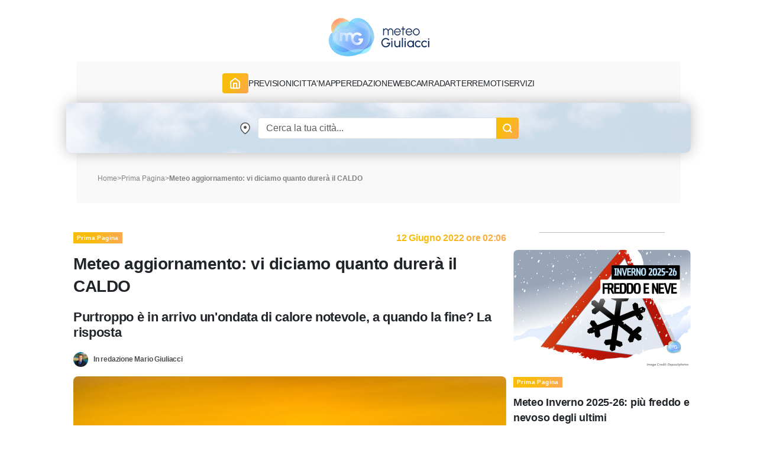

--- FILE ---
content_type: text/html; charset=UTF-8
request_url: https://www.meteogiuliacci.it/news/meteo-aggiornamento-vi-diciamo-quanto-durer%C3%A0-il-caldo-233110
body_size: 15943
content:
<!doctype html>
<html lang="it">
<head>
    <title>Meteo aggiornamento: vi diciamo quanto durerà il CALDO</title>
<meta name="description" content="Purtroppo è in arrivo un&#039;ondata di calore notevole, a quando la fine? La risposta" />
<meta name="keywords" content="Meteo, Previsioni meteo, caldo, Mario Giuliacci" />
<meta name="robots" content="index, follow">
<meta http-equiv="cache-control" content="no-cache" />
<meta http-equiv="Content-Type" content="text/html; charset=utf-8">
<meta http-equiv="X-UA-Compatible" content="IE=edge" />
<meta name="viewport" content="width=device-width, initial-scale=1.0" />
<link rel="apple-touch-icon" sizes="180x180" href="https://www.meteogiuliacci.it/pubblica/asset/img/9912053d1537fe2fd7d9.png" />
<link rel="icon" type="image/png" sizes="32x32" href="https://www.meteogiuliacci.it/pubblica/asset/img/dedb9f4205204f4d03b8.png" />
<link rel="icon" type="image/png" sizes="16x16" href="https://www.meteogiuliacci.it/pubblica/asset/img/3bda491da51c19c1c460.png" />
<link rel="manifest" href="https://www.meteogiuliacci.it/pubblica/asset/img/92da0b25e36381c7ae3c.webmanifest" />
<meta name="msapplication-TileColor" content="#da532c" />
<meta name="theme-color" content="#ffffff" />

<script type="application/ld+json">
    {
        "@context": "https://schema.org",
        "@type": "Organization",
        "name": "MeteoGiuliacci",
        "vatID": "09788290964",
        "legalName": "METEOGIULIACCI SRL",
        "url": "https://www.meteogiuliacci.it/",
        "logo": {
            "@type": "ImageObject",
            "url": "https://www.meteogiuliacci.it/pubblica/asset/img/amp/logo-mg-orizzontale-60.png",
            "width": "250",
            "height": "60"
        },
        "sameAs": [
        "https://www.facebook.com/MeteoGiuliacci",
        "https://apps.apple.com/it/app/meteogiuliacci-it/id1438549720",
        "https://play.google.com/store/apps/details?id=it.meteogiuliacci.meteogiuliacci&pli=1",
        "https://www.instagram.com/meteogiuliacci.it/",
        "https://www.linkedin.com/company/meteogiuliacci/",
        "https://www.tiktok.com/@colonnellogiuliaccimario",
        "https://www.youtube.com/@MeteoGiuliacci"
        ]
    }
</script>
<script type="application/ld+json"> {
    "@context": "http://schema.org",
    "@type": "WebSite",
    "name": "MeteoGiuliacci",
    "alternateName": "MeteoGiuliacci.it | Meteo e Previsioni del tempo fino a 15 giorni",
    "url": "https://www.meteogiuliacci.it"
    }
</script>
<script type="application/ld+json">
    {
    "@context": "http://schema.org",
    "@type": "MobileApplication",
    "name": "MeteoGiuliacci.it - Apple",
    "operatingSystem": "iOS",
    "applicationCategory": "WeatherApplication",
    "downloadUrl": "https://apps.apple.com/it/app/meteogiuliacci-it/id1438549720",
    "offers": {
        "@type": "Offer",
        "price": "0",
        "priceCurrency": "EUR"
    },
    "isAccessibleForFree": true,
    "releaseNotes": "https://apps.apple.com/it/app/meteogiuliacci-it/id1438549720#version-history"
    }
</script>
<script type="application/ld+json">
    {
    "@context": "http://schema.org",
    "@type": "MobileApplication",
    "name": "MeteoGiuliacci.it - Android",
    "operatingSystem": "Android",
    "applicationCategory": "WeatherApplication",
    "downloadUrl": "https://play.google.com/store/apps/details?id=it.meteogiuliacci.meteogiuliacci",
    "offers": {
        "@type": "Offer",
        "price": "0",
        "priceCurrency": "EUR"
    },
    "isAccessibleForFree": true,
    "releaseNotes": "https://play.google.com/store/apps/details?id=it.meteogiuliacci.meteogiuliacci#version-history"
    }
</script>

<meta property="article:publisher" content="https://www.facebook.com/MeteoGiuliacci">
<meta property="article:published_time" content="2022-06-12T02:06+02:00" />
<meta property="article:modified_time" content="2022-06-12T02:06+02:00"/>
<meta property="article:updated_time" content="2022-06-12T02:06+02:00"/>
<meta property="article:section" content="Meteo"/>
<meta property="article:tag" content="Meteo, Previsioni meteo, caldo, Mario Giuliacci"/>
<meta name="author" content="Mario Giuliacci">

<link rel="canonical" href="https://www.meteogiuliacci.it/news/meteo-aggiornamento-vi-diciamo-quanto-durerà-il-caldo-233110" />
<link rel="amphtml" href="https://www.meteogiuliacci.it/amp/news/meteo-aggiornamento-vi-diciamo-quanto-durerà-il-caldo-233110" />

<!--  Essential META Tags -->
<meta property="og:title" content="Meteo aggiornamento: vi diciamo quanto durerà il CALDO">
<meta property="og:type" content="article" />
<meta property="og:image" content="https://www.meteogiuliacci.it/pubblica/storage/images/746-1710971009.jpg">
<meta property="og:image:width" content="1200" />
<meta property="og:image:height" content="800" />
<meta property="og:url" content="https://www.meteogiuliacci.it/news/meteo-aggiornamento-vi-diciamo-quanto-durerà-il-caldo-233110">

<!--  Non-Essential, But Recommended -->
<meta property="og:locale" content="it_IT"/>
<meta property="og:description" content="Purtroppo è in arrivo un&#039;ondata di calore notevole, a quando la fine? La risposta">
<meta property="og:site_name" content="MeteoGiuliacci.it">
<meta name="twitter:card" content="https://www.meteogiuliacci.it/pubblica/storage/images/746-1710971009.jpg">
<meta name="twitter:image:alt" content="Purtroppo è in arrivo un&#039;ondata di calore notevole, a quando la fine? La risposta">

<script type="application/ld+json">
    {
        "@context": "http://schema.org/",
        "@type": "WebPage",
        "name": "Meteo aggiornamento: vi diciamo quanto durerà il CALDO",
        "description": "Purtroppo è in arrivo un&#039;ondata di calore notevole, a quando la fine? La risposta",
        "publisher": {
            "@type": "Organization",
            "name": "MeteoGiuliacci"
        },
        "inLanguage": "it-IT",
        "potentialAction": [{
                "@type": "ReadAction",
                "target": "https://www.meteogiuliacci.it/"
            },
            {
                "@type": "ViewAction",
                "target": [{
                        "@type": "EntryPoint",
                        "urlTemplate": "https://play.google.com/store/apps/details?id=it.meteogiuliacci.meteogiuliacci",
                        "actionPlatform": "http://schema.org/AndroidPlatform"
                    },
                    {
                        "@type": "EntryPoint",
                        "urlTemplate": "https://apps.apple.com/it/developer/mario-giuliacci/id1187336039",
                        "actionPlatform": "http://schema.org/IOSPlatform"
                    }
                ]
            }
        ],
        "speakable": {
            "@type": "SpeakableSpecification",
            "cssSelector": ["#main-container-not-home"]
        },
        "url": "https://www.meteogiuliacci.it/news/meteo-aggiornamento-vi-diciamo-quanto-durerà-il-caldo-233110"
    }
</script>


<script type="application/ld+json">
    {
      "@context": "http://schema.org",
      "@type": "NewsArticle",
      "name": "Meteo aggiornamento: vi diciamo quanto durerà il CALDO",
      "mainEntityOfPage": {"@type":"WebPage", "@id":"https://www.meteogiuliacci.it/news/meteo-aggiornamento-vi-diciamo-quanto-durerà-il-caldo-233110"},
      "headline": "Meteo aggiornamento: vi diciamo quanto durerà il CALDO",
      "description": "Purtroppo è in arrivo un&#039;ondata di calore notevole, a quando la fine? La risposta",
      "datePublished": "2022-06-12T02:06+02:00",
      "dateModified": "2022-06-12T02:06+02:00",
      "isAccessibleForFree": true,
      "articleSection": "Meteo",
      "keywords": "Meteo, Previsioni meteo, caldo, Mario Giuliacci",
      "text": "&lt;p&gt;Analisi meteo. Le nostre estati sono diventate sempre più roventi e la prevista ondata di caldo la Centronord tra il 17 e il 20 giugno ne è la ovvia conseguenza. Andiamo a vedere tutti&amp;nbsp; i dettagli utili, quanto durerà e quanto sarà intensa.&lt;/p&gt;&lt;p&gt;&lt;a target=&quot;_blank&quot; rel=&quot;noopener noreferrer&quot; href=&quot;https://www.meteogiuliacci.it/news/perché-la-giornata-più-calda-non-è-il-21-giugno-233049&quot;&gt;&lt;i&gt;&lt;strong&gt;METEO CURIOSITÀ: PERCHÈ LA GIORNATA PIÙ CALDA NON È IL 21 GIUGNO&lt;/strong&gt;&lt;/i&gt;&lt;/a&gt;&lt;/p&gt;&lt;h3&gt;&lt;strong&gt;Ondata di caldo tra 15&amp;nbsp;e il 20 giugno&lt;/strong&gt;&lt;/h3&gt;&lt;p&gt;L’ondata di caldo dal 15&amp;nbsp;al&amp;nbsp;20 giugno&amp;nbsp;si preannuncia molto intensa soprattutto al Centro-Nord. In particolare,&lt;strong&gt; saranno le regioni di Nord-Ovest quelle ove le temperature massime, specie il 18 giugno, saranno ovunque oltre 35°C con valori più probabili tra 36 e 38°C, fino a sfiorare i 40°C.&amp;nbsp;&lt;/strong&gt;&lt;/p&gt;&lt;p&gt;Il vero protagonista della&amp;nbsp;nuova settimana&amp;nbsp;sarà il&amp;nbsp;grande caldo, destinato ad aumentare ogni giorno. Fino a Mercoledì 15 e Giovedì 16&amp;nbsp;il core più arroventato&amp;nbsp;resterà ancora confinato a ovest del nostro Paese, su Francia e Spagna, aree dove porterà valori assai intensi. Da Venerdì 17 e per tutto il corso del prossimo weekend, invece, un vortice&amp;nbsp;a Ovest della Spagna&amp;nbsp;spingerà un grosso promontorio africano verso il Belpaese, dove il caldo si farà ancora più intenso, con tanto sole indisturbato (pochissimi i cumuli pure in montagna) e temperature che torneranno davvero molto sopra le medie.&lt;/p&gt;&lt;p&gt;&lt;a target=&quot;_blank&quot; rel=&quot;noopener noreferrer&quot; href=&quot;https://www.youtube.com/watch?v=yEOD9ejj_JA&quot;&gt;&lt;i&gt;&lt;strong&gt;VIDEO: STAZIONI METEO, COME POSSONO ESSERVI UTILI !!!&lt;/strong&gt;&lt;/i&gt;&lt;/a&gt;&lt;/p&gt;&lt;h3&gt;&lt;strong&gt;La fine&lt;/strong&gt;&lt;/h3&gt;&lt;p&gt;Piccoli segnali di cambiamento si notano da ddomenica: l&#039;alta pressione&amp;nbsp;sembra perdere un po&#039; della sua energia a partire dalle zone nordoccidentai. La fine della calura? O solo un blando cedimento? Per ora non andiamo a occuparci della fine del promontorio, ma solo...del suo inizio.&lt;/p&gt;&lt;h3&gt;&lt;strong&gt;Estati via via più roventi in Italia. Un utile approfondimento&lt;/strong&gt;&lt;/h3&gt;&lt;p&gt;Che le nostre estati siano diventino &lt;strong&gt;vieppiù arroventate&lt;/strong&gt; lo dicono le statistiche climatiche del passato più o meno recente. Infatti, al 1970 ad oggi, la temperatura media estiva in Italia è aumentata di &lt;strong&gt;circa 3 °C&lt;/strong&gt;, tanto che dopo il 2003, tutte le più recenti estati dal 2016 al 2021, tranne il 2020, siano state le più calde di sempre dopo il 2003. &amp;nbsp;&lt;/p&gt;&lt;p&gt;E questo è anche il motivo per cui il &lt;strong&gt;Mediterraneo &lt;/strong&gt;sia diventato ormai un “&lt;i&gt;&lt;strong&gt;hot spot&lt;/strong&gt;&lt;/i&gt;” climatico del pianeta, dopo il Circolo Polare Artico. Ma le nostre estati sono diventate più roventi perché le ondate di caldo son&amp;nbsp;&lt;strong&gt;aumentate in numero, durata e intensit&lt;/strong&gt;à. Ormai, tra i 92 giorni estivi, circa 55 - 65 sono con temperature oltre 34°C al Nord e/o Centro e/o al Sud. E tutto questo a seguito di più frequenti e durature incursioni dell’anticiclone africano fino all’Italia. Maggiore invadenza nordafricana dovuta anche alla fusione dei ghiacci polari la quale, a sua volta, ha provocato un forte aumento di temperatura entro il Circolo Polare Artico (circa +8/10°C).&lt;/p&gt;&lt;h3&gt;&lt;strong&gt;Le conseguenze&lt;/strong&gt;&lt;/h3&gt;&lt;p&gt;La conseguente diminuita differenza di temperatura di pressione tra polo Nord ed Equatore ha indebolito le correnti occidentali (il nastro trasportatore delle perturbazioni), fino a provocarne forti espansioni in verso meridiano, specie dalla fascia subtropicale continentale fino al Nord Europa, come appunto capita con l’anticiclone africano.&amp;nbsp;&lt;/p&gt;&lt;p&gt;&amp;nbsp;&lt;/p&gt;&lt;h3&gt;&amp;nbsp;&lt;/h3&gt;",
      "wordCount": 598,
      "image": {
        "@type": "ImageObject",
        "url": "https://www.meteogiuliacci.it/pubblica/storage/images/746-1710971009.jpg",
        "width": 1200,
        "height": 800
       },
      "publisher": {
        "@type": "Organization",
        "name": "MeteoGiuliacci",
        "logo": {
          "@type": "ImageObject",
          "url": "https://www.meteogiuliacci.it/pubblica/asset/img/amp/logo-mg-orizzontale-60.png",
          "width": 250,
          "height": 60
        }
      },
      "author": {
        "@type": "Person",
        "name": "Mario Giuliacci",
        "url": "https://www.meteogiuliacci.it/redazione/mario-giuliacci"
      },
      "speakable": {
        "@type": "SpeakableSpecification",
        "cssSelector": ["#id-read"]
    },
    "url": "https://www.meteogiuliacci.it/news/meteo-aggiornamento-vi-diciamo-quanto-durerà-il-caldo-233110"
    }
</script>


<script type="application/ld+json">
    {
    "@context": "http://schema.org",
    "@type": "BreadcrumbList",
    "name": "Meteo aggiornamento: vi diciamo quanto durerà il CALDO",
    "itemListElement": [
      {
        "@type": "ListItem",
        "position": 1,
        "name": "Home",
        "item": "https://www.meteogiuliacci.it"
      },
            {
        "@type": "ListItem",
        "position": 2,
        "name": "Prima Pagina",
        "item": "https://www.meteogiuliacci.it/articoli/"
      },
            {
        "@type": "ListItem",
        "position": 3,
        "name": "Meteo aggiornamento: vi diciamo quanto durerà il CALDO",
        "item": "https://www.meteogiuliacci.it/news/meteo-aggiornamento-vi-diciamo-quanto-durerà-il-caldo-233110"
      }
    ]
  }
</script>


<meta property="fb:app_id" content="366509020512635"/>
<link rel="preload" href="https://www.meteogiuliacci.it/pubblica/asset/css/main.css?v=0.1.4" as="style" />
<link rel="preload" href="https://www.meteogiuliacci.it/pubblica/asset/font/Urbanist-VariableFont_wght.woff2" as="font" type="font/woff2" crossorigin>
<link rel="preload" href="https://www.meteogiuliacci.it/pubblica/asset/font/Urbanist-Italic-VariableFont_wght.woff2" as="font" type="font/woff2" crossorigin>

<style>
:root {
  --bs-font-monospace: SFMono-Regular, Menlo, Monaco, Consolas, "Liberation Mono", "Courier New", monospace;
  --bs-gradient: linear-gradient(180deg, rgba(255, 255, 255, 0.15), rgba(255, 255, 255, 0));
  --bs-body-font-family: 'Urbanist', sans-serif !important;
  --bs-body-font-size: 18px;
  --bs-body-font-weight: 400;
  --bs-body-line-height: 1.5;
  --bs-body-color: #212529;
  --bs-body-bg: #fff;
}

.iubenda-uspr-btn {
    display: none;
}
</style>



<script src="https://cdnjs.cloudflare.com/ajax/libs/jquery/3.6.4/jquery.min.js" integrity="sha512-pumBsjNRGGqkPzKHndZMaAG+bir374sORyzM3uulLV14lN5LyykqNk8eEeUlUkB3U0M4FApyaHraT65ihJhDpQ==" crossorigin="anonymous" referrerpolicy="no-referrer" type="b0ffa8b5b99d009968a9125d-text/javascript"></script>
<script src="https://cdnjs.cloudflare.com/ajax/libs/jqueryui/1.13.2/jquery-ui.min.js" integrity="sha512-57oZ/vW8ANMjR/KQ6Be9v/+/h6bq9/l3f0Oc7vn6qMqyhvPd1cvKBRWWpzu0QoneImqr2SkmO4MSqU+RpHom3Q==" crossorigin="anonymous" referrerpolicy="no-referrer" type="b0ffa8b5b99d009968a9125d-text/javascript"></script>
<link media="all" href="https://code.jquery.com/ui/1.10.2/themes/smoothness/jquery-ui.css" rel="Stylesheet">




<link rel="modulepreload" href="https://cdn.adkaora.space/meteogiuliacci/generic/prod/adk-init.js" />
<script data-cfasync="false" type="module" async defer src="https://cdn.adkaora.space/meteogiuliacci/generic/prod/adk-init.js"></script>

<link media="all" href="https://www.meteogiuliacci.it/pubblica/asset/css/main.css?v=0.1.4" rel="stylesheet">
<link href="https://cdn.jsdelivr.net/npm/bootstrap@5.3.0-alpha3/dist/css/bootstrap.min.css" rel="stylesheet" integrity="sha384-KK94CHFLLe+nY2dmCWGMq91rCGa5gtU4mk92HdvYe+M/SXH301p5ILy+dN9+nJOZ" crossorigin="anonymous">
<script src="https://cdn.jsdelivr.net/npm/bootstrap@5.3.0-alpha3/dist/js/bootstrap.bundle.min.js" integrity="sha384-ENjdO4Dr2bkBIFxQpeoTz1HIcje39Wm4jDKdf19U8gI4ddQ3GYNS7NTKfAdVQSZe" crossorigin="anonymous" type="b0ffa8b5b99d009968a9125d-text/javascript"></script>

<!-- Google Tag Manager -->
<script type="b0ffa8b5b99d009968a9125d-text/javascript">(function(w,d,s,l,i){w[l]=w[l]||[];w[l].push({'gtm.start':
    new Date().getTime(),event:'gtm.js'});var f=d.getElementsByTagName(s)[0],
    j=d.createElement(s),dl=l!='dataLayer'?'&l='+l:'';j.async=true;j.src=
    'https://www.googletagmanager.com/gtm.js?id='+i+dl;f.parentNode.insertBefore(j,f);
    })(window,document,'script','dataLayer','GTM-N39SX6R4');</script>
<!-- End Google Tag Manager -->
</head>
<body class="is_adv">
    <!-- Google Tag Manager (noscript) -->
        <noscript><iframe src="https://www.googletagmanager.com/ns.html?id=GTM-N39SX6R4" height="0" width="0" style="display:none;visibility:hidden"></iframe></noscript>
    <!-- End Google Tag Manager (noscript) -->

    <header id="mgi-header">
        <div class="container navbar-expand-lg" id="mgi-navbar">
      <div class="row">
        <div class="col-12 head mgi-navbar-main">
          <a href="https://www.meteogiuliacci.it" class="navbar-brand" title="Portale MeteoGiuliacci.it">
            <img class="mgi-logo" src="https://www.meteogiuliacci.it/pubblica/asset/img/logo_171.png"
                width="171"
                height="67"
                alt="MeteoGiuliacci.it" />
          </a>
          <div class="d-flex align-items-center justify-content-end w-100" id="form-search">
            <form autocomplete="off" class="d-flex header-form d-lg-none">
                <input id="txtSearchSmall" class="form-control header-input" aria-label="Search" type="text" placeholder="Cerca" />
                <img class="search"
                    src="https://www.meteogiuliacci.it/pubblica/asset/img/61aee3e3716484557e10.png"
                    width="18"
                    height="18"
                    alt="Search" />
            </form>
            <button class="navbar-toggler" type="button" aria-label="Apri Menu">
              <div class="m-icon" aria-hidden="true"></div>
              <div class="m-icon" aria-hidden="true"></div>
              <div class="m-icon" aria-hidden="true"></div>
            </button>
          </div>
        </div>
        <div class="col-12 opened">
          <div class="sub-navbar-coll collapse navbar-collapse" id="dhcMenu">
            <nav class="mgi-menu-container">
              <ul class="menu-mgi menu-mgi-home">
                <li id="liHome">
                  <a href="https://www.meteogiuliacci.it" title="Home Page" class="link-btn menu-btn">
                    <img src="https://www.meteogiuliacci.it/pubblica/asset/img/fb4eb59c0118ee05c54f.svg?t=0"
                        width="21"
                        height="20"
                        alt="Home" />
                  </a>
                </li>
                <li id="liMeteoRegioni">
                  <div class="has-list-child menu-mgi-item d-flex align-items-center">
                    <span class="a">Previsioni</span>
                    <img src="https://www.meteogiuliacci.it/pubblica/asset/img/6866874f95c8b833b86a.png" alt="previsioni-meteogiuliacci" class="d-lg-none coll-icon-menu" />
                  </div>
                  <nav class="sub-menu previsioni">
                    <ul class="sub-list-lv1">
                      <li>
                        <p class="list-1">Allerte Meteo</p>
                        <ul class="sub-list-lv2">
                          <li><a href="https://www.meteogiuliacci.it/allerte" title="Allerte Meteo Italia">Allerte Meteo Italia</a></li>
                        </ul>
                        <p></p>
                        <p class="list-1">Previsioni Nazionali</p>
                        <ul class="sub-list-lv2">
                          <li><a href="https://www.meteogiuliacci.it/previsione/italia/1" title="Previsioni Meteo Italia">Previsioni Meteo Italia</a></li>
                          <li><a href="https://www.meteogiuliacci.it/previsione/italia/3" title="Previsioni Meteo Weekend">Previsioni Meteo Weekend</a></li>
                          <li><a href="https://www.meteogiuliacci.it/previsione/italia/1" title="Previsioni Meteo Oggi">Previsioni Meteo Oggi</a></li>
                          <li><a href="https://www.meteogiuliacci.it/previsione/italia/2" title="Previsioni Meteo Domani">Previsioni Meteo Domani</a></li>
                        </ul>
                      </li>
                      <li>
                        <p class="list-1">Meteo Nord</p>
                        <ul class="sub-list-lv2">
                          <li><a href="https://www.meteogiuliacci.it/meteo-regione/trentino-alto-adige" title="Previsioni Meteo Trentino Alto Adige">Meteo Trentino-A.A.</a></li>
                          <li><a href="https://www.meteogiuliacci.it/meteo-regione/veneto" title="Previsioni Meteo Veneto">Meteo Veneto</a></li>
                          <li><a href="https://www.meteogiuliacci.it/meteo-regione/friuli-venezia-giulia" title="Previsioni Meteo Friuli Venezia e Giulia">Meteo Friuli-V.G.</a></li>
                          <li><a href="https://www.meteogiuliacci.it/meteo-regione/liguria" title="Previsioni Meteo Liguria">Meteo Liguria</a></li>
                          <li><a href="https://www.meteogiuliacci.it/meteo-regione/emilia-romagna" title="Previsioni Meteo Emilia Romagna">Meteo Emilia-Romagna</a></li>
                          <li><a href="https://www.meteogiuliacci.it/meteo-regione/valle-daosta" title="Previsioni Meteo Valle D'Aosta">Meteo Valle D'Aosta</a></li>
                          <li><a href="https://www.meteogiuliacci.it/meteo-regione/piemonte" title="Previsioni Meteo Piemonte">Meteo Piemonte</a></li>
                          <li><a href="https://www.meteogiuliacci.it/meteo-regione/lombardia" title="Previsioni Meteo Lombardia">Meteo Lombardia</a></li>
                        </ul>
                      </li>
                      <li>
                        <p class="list-1">Meteo Centro</p>
                        <ul class="sub-list-lv2">
                          <li><a href="https://www.meteogiuliacci.it/meteo-regione/marche" title="Previsioni Meteo Marche">Meteo Marche</a></li>
                          <li><a href="https://www.meteogiuliacci.it/meteo-regione/toscana" title="Previsioni Meteo Toscana">Meteo Toscana</a></li>
                          <li><a href="https://www.meteogiuliacci.it/meteo-regione/umbria" title="Previsioni Meteo Umbria">Meteo Umbria</a></li>
                          <li><a href="https://www.meteogiuliacci.it/meteo-regione/lazio" title="Previsioni Meteo Lazio">Meteo Lazio</a></li>
                          <li><a href="https://www.meteogiuliacci.it/meteo-regione/abruzzo" title="Previsioni Meteo Abruzzo">Meteo Abruzzo</a></li>
                          <li><a href="https://www.meteogiuliacci.it/meteo-regione/molise" title="Previsioni Meteo Molise">Meteo Molise</a></li>
                        </ul>
                      </li>
                      <li>
                        <p class="list-1">Meteo Sud</p>
                        <ul class="sub-list-lv2">
                          <li><a href="https://www.meteogiuliacci.it/meteo-regione/basilicata" title="Previsioni Meteo Basilicata">Meteo Basilicata</a></li>
                          <li><a href="https://www.meteogiuliacci.it/meteo-regione/calabria" title="Previsioni Meteo Calabria">Meteo Calabria</a></li>
                          <li><a href="https://www.meteogiuliacci.it/meteo-regione/campania" title="Previsioni Meteo Campania">Meteo Campania</a></li>
                          <li><a href="https://www.meteogiuliacci.it/meteo-regione/puglia" title="Previsioni Meteo Puglia">Meteo Puglia</a></li>
                        </ul>
                      </li>
                      <li>
                        <p class="list-1">Meteo Isole</p>
                        <ul class="sub-list-lv2">
                          <li><a href="https://www.meteogiuliacci.it/meteo-regione/sicilia" title="Previsioni Meteo Sicilia">Meteo Sicilia</a></li>
                          <li><a href="https://www.meteogiuliacci.it/meteo-regione/sardegna" title="Previsioni Meteo Sardegna">Meteo Sardegna</a></li>
                        </ul>
                      </li>
                    </ul>
                  </nav>
                </li>
                <li id="liMeteoCitta">
                  <div class="has-list-child menu-mgi-item d-flex align-items-center">
                    <span class="a">Citta'</span>
                    <img src="https://www.meteogiuliacci.it/pubblica/asset/img/6866874f95c8b833b86a.png" alt="previsioni-comuni-meteogiuliacci" class="d-lg-none coll-icon-menu" />
                  </div>
                  <nav class="sub-menu previsioni previsioni-city">
                    <ul class="sub-list-lv1">
                      <li>
                        <p class="list-1">Meteo Nord</p>
                        <ul class="sub-list-lv2">
                          <li><a href="https://www.meteogiuliacci.it/meteo/trento" title="Previsioni Meteo Trento">Trento</a></li>
                          <li><a href="https://www.meteogiuliacci.it/meteo/venezia" title="Previsioni Meteo Venezia">Venezia</a></li>
                          <li><a href="https://www.meteogiuliacci.it/meteo/udine" title="Previsioni Meteo Udine">Udine</a></li>
                          <li><a href="https://www.meteogiuliacci.it/meteo/trieste" title="Previsioni Meteo Trieste">Trieste</a></li>
                          <li><a href="https://www.meteogiuliacci.it/meteo/bologna" title="Previsioni Meteo Bologna">Bologna</a></li>
                          <li><a href="https://www.meteogiuliacci.it/meteo/torino" title="Previsioni Meteo Torino">Torino</a></li>
                          <li><a href="https://www.meteogiuliacci.it/meteo/aosta" title="Previsioni Meteo Aosta">Aosta</a></li>
                          <li><a href="https://www.meteogiuliacci.it/meteo/genova" title="Previsioni Meteo Genova">Genova</a></li>
                          <li><a href="https://www.meteogiuliacci.it/meteo/milano" title="Previsioni Meteo Milano">Milano</a></li>
                          <li><a href="https://www.meteogiuliacci.it/meteo/bolzano" title="Previsioni Meteo Bolzano">Bolzano</a></li>
                        </ul>
                      </li>
                      <li>
                        <p class="list-1">Meteo Centro</p>
                        <ul class="sub-list-lv2">
                          <li><a href="https://www.meteogiuliacci.it/meteo/campobasso" title="Previsioni Meteo Campobasso">Campobasso</a></li>
                          <li><a href="https://www.meteogiuliacci.it/meteo/ancona" title="Previsioni Meteo Ancona">Ancona</a></li>
                          <li><a href="https://www.meteogiuliacci.it/meteo/firenze" title="Previsioni Meteo Firenze">Firenze</a></li>
                          <li><a href="https://www.meteogiuliacci.it/meteo/perugia" title="Previsioni Meteo Perugia">Perugia</a></li>
                          <li><a href="https://www.meteogiuliacci.it/meteo/roma" title="Previsioni Meteo Roma">Roma</a></li>
                          <li><a href="https://www.meteogiuliacci.it/meteo/laquila" title="Previsioni Meteo L'Aquila">L'Aquila</a></li>
                        </ul>
                      </li>
                      <li>
                        <p class="list-1">Meteo Sud</p>
                        <ul class="sub-list-lv2">
                          <li><a href="https://www.meteogiuliacci.it/meteo/potenza" title="Previsioni Meteo Potenza">Potenza</a></li>
                          <li><a href="https://www.meteogiuliacci.it/meteo/catanzaro" title="Previsioni Meteo Catanzaro">Catanzaro</a></li>
                          <li><a href="https://www.meteogiuliacci.it/meteo/napoli" title="Previsioni Meteo Napoli">Napoli</a></li>
                          <li><a href="https://www.meteogiuliacci.it/meteo/bari" title="Previsioni Meteo Bari">Bari</a></li>
                        </ul>
                      </li>
                      <li>
                        <p class="list-1">Meteo Isole</p>
                        <ul class="sub-list-lv2">
                          <li><a href="https://www.meteogiuliacci.it/meteo/palermo" title="Previsioni Meteo Palermo">Palermo</a></li>
                          <li><a href="https://www.meteogiuliacci.it/meteo/cagliari" title="Previsioni Meteo Cagliari">Cagliari</a></li>
                        </ul>
                      </li>
                    </ul>
                  </nav>
                </li>
                <li id="liMappe">
                  <div class="has-list-child menu-mgi-item d-flex align-items-center">
                    <span class="a">Mappe</span>
                    <img src="https://www.meteogiuliacci.it/pubblica/asset/img/6866874f95c8b833b86a.png" alt="servizi-mappe-meteogiuliacci" class="d-lg-none coll-icon-menu" />
                  </div>
                  <nav class="sub-menu type-1 big">
                    <ul class="sub-list-lv1 sub-list-lv1-map">
                      <li>
                        <p class="list-1">Previsioni Nazionali italia</p>
                        <ul class="sub-list-lv2">
                          <li><a rel="nofollow" href="https://www.meteogiuliacci.it/servizi/mappe" title="Mappe di previsione MeteoGiuliacci">Tutte le mappe</a></li>
                          <li><a rel="nofollow" href="https://www.meteogiuliacci.it/servizi/mappe?ora=1&amp;param=1#wrf" title="Mappe di previsione Temperatura">Temperatura</a></li>
                          <li><a rel="nofollow" href="https://www.meteogiuliacci.it/servizi/mappe?ora=1&amp;param=2#wrf" title="Mappe di previsione Vento">Vento</a></li>
                          <li><a rel="nofollow" href="https://www.meteogiuliacci.it/servizi/mappe?ora=1&amp;param=22#wrf" title="Mappe di previsione Umidità">Umidità</a></li>
                          <li><a rel="nofollow" href="https://www.meteogiuliacci.it/servizi/mappe?ora=1&amp;param=4#wrf" title="Mappe di previsione Copertura nuvolosa">Copertura nuvolosa</a></li>
                          <li><a rel="nofollow" href="https://www.meteogiuliacci.it/servizi/mappe?ora=1&amp;param=19#wrf" title="Mappe di previsione Nebbia">Nebbia</a></li>
                          <li><a rel="nofollow" href="https://www.meteogiuliacci.it/servizi/mappe?ora=1&amp;param=13#wrf" title="Mappe di previsione Geopotenziale 500hPa">Geopotenziale 500hPa</a></li>
                          <li><a rel="nofollow" href="https://www.meteogiuliacci.it/servizi/mappe?ora=1&amp;param=17#wrf" title="Mappe di previsione Geopotenziale 850hPa">Geopotenziale 850hPa</a></li>
                          <li><a rel="nofollow" href="https://www.meteogiuliacci.it/servizi/mappe?ora=1&amp;param=16#wrf" title="Mappe di previsione Zero Termico">Zero Termico</a></li>
                          <li><a rel="nofollow" href="https://www.meteogiuliacci.it/servizi/mappe?ora=1&amp;param=8#wrf" title="Mappe di previsione Precipitazioni 6 ore">Precipitazioni 6h</a></li>
                          <li><a rel="nofollow" href="https://www.meteogiuliacci.it/servizi/mappe?ora=1&amp;param=6#wrf" title="Mappe di previsione Precipitazioni 24 ore">Precipitazioni 24h</a></li>
                          <li><a rel="nofollow" href="https://www.meteogiuliacci.it/servizi/mappe?ora=9&amp;param=11#wrf" title="Mappe di previsione Neve 6 ore">Neve 6h</a></li>
                        </ul>
                      </li>
                      <li>
                        <p class="list-1">Mappe Previsioni Europa</p>
                        <ul class="sub-list-lv2">
                          <li><a rel="nofollow" href="https://www.meteogiuliacci.it/servizi/mappe-europa" title="Mappe meteo Europa">Tutte le mappe</a></li>
                          <li><a rel="nofollow" href="https://www.meteogiuliacci.it/servizi/mappe-europa?ora=1&amp;param=1#wrf" title="Mappe meteo Europa Temp + HGT 500hPa">Pressione / Geopotenziale 500hPa</a></li>
                          <li><a rel="nofollow" href="https://www.meteogiuliacci.it/servizi/mappe-europa?ora=1&amp;param=3#wrf" title="Mappe meteo Europa Temp + HGT 500hPa">Temperatura / Geopotenziale 500hPa</a></li>
                          <li><a rel="nofollow" href="https://www.meteogiuliacci.it/servizi/mappe-europa?ora=1&amp;param=2#wrf" title="Mappe meteo Europa Temp + HGT 850hPa">Temperatura / Geopotenziale 850hPa</a></li>
                          <li><a rel="nofollow" href="https://www.meteogiuliacci.it/servizi/mappe-europa?ora=1&amp;param=4#wrf" title="Mappe meteo Europa Temp 2m">Temperatura 2 metri</a></li>
                          <li><a rel="nofollow" href="https://www.meteogiuliacci.it/servizi/mappe-europa?ora=1&amp;param=5#wrf" title="Mappe meteo Europa Precipitazioni 6h">Precipitazioni 6 ore</a></li>
                          <li><a rel="nofollow" href="https://www.meteogiuliacci.it/servizi/mappe-europa?ora=4&amp;param=7#wrf" title="Mappe meteo Europa Nuvolosità">Nuvolosità</a></li>
                          <li><a rel="nofollow" href="https://www.meteogiuliacci.it/servizi/mappe-europa?ora=8&amp;param=6#wrf" title="Mappe meteo Europa Venti 10m">Venti 10 metri</a></li>
                        </ul>
                      </li>
                    </ul>
                    <div class="right-sub-menu right-sub-menu-map">
                      <div class="right-sub-menu-title d-none d-lg-block">
                        <p>Mappe Real Time Italia</p>
                        <p>Guarda le mappe di Meteo Giuliacci in real time</p>
                      </div>
                      <div class="right-sub-menu-btns d-flex flex-column">
                        <a href="https://www.meteogiuliacci.it/servizi/mappe-realtime/italia" title="Mappe Real Time Italia" class="link-btn menu-right-btn">
                          <span>ITALIA</span>
                        </a>
                        <a href="https://www.meteogiuliacci.it/servizi/mappe-realtime/nord" title="Mappe Real Time NORD Italia" class="link-btn menu-right-btn">
                          <span>DETTAGLIO NORD</span>
                        </a>
                        <a href="https://www.meteogiuliacci.it/servizi/mappe-realtime/centro" title="Mappe Real Time CENTRO Italia" class="link-btn menu-right-btn">
                          <span>DETTAGLIO CENTRO</span>
                        </a>
                        <a href="https://www.meteogiuliacci.it/servizi/mappe-realtime/sud" title="Mappe Real Time SUD Italia" class="link-btn menu-right-btn">
                          <span>DETTAGLIO SUD</span>
                        </a>
                      </div>
                    </div>
                  </nav>
                </li>
                <li id="liRedazione">
                  <div class="has-list-child menu-mgi-item d-flex align-items-center">
                    <span class="a">Redazione</span>
                    <img src="https://www.meteogiuliacci.it/pubblica/asset/img/6866874f95c8b833b86a.png" alt="redazione-meteogiuliacci" class="d-lg-none coll-icon-menu" />
                  </div>
                  <nav class="sub-menu ">
                    <ul class="sub-list-lv1">
                      <li>
                        <p class="list-1">ARTICOLI</p>
                        <ul class="sub-list-lv2">
                          <li><a href="https://www.meteogiuliacci.it/articoli/editoriali" title="Redazione Editoriali">Editoriali</a></li>
                          <li><a href="https://www.meteogiuliacci.it/articoli/analisi" title="Redazione Analisi">Analisi</a></li>
                          <li><a href="https://www.meteogiuliacci.it/articoli/clima" title="Redazione Clima">Clima</a></li>
                          <li><a href="https://www.meteogiuliacci.it/il-tempo-citta/previsioni-citta" title="Redazione Previsioni">Previsioni</a></li>
                          <li><a href="https://www.meteogiuliacci.it/articoli/neve" title="Redazione Neve">Neve</a></li>
                        </ul>
                      </li>
                      <li>
                        <p class="list-1">VIDEO</p>
                        <ul class="sub-list-lv2">
                            <li><a href="https://www.meteogiuliacci.it/articoli/video" title="Redazione Video">Video</a></li>
                        </ul>
                        <p></p>
                        <p class="list-1">RUBRICHE</p>
                        <ul class="sub-list-lv2">
                            <li><a href="https://www.meteogiuliacci.it/articoli/meteo-salute" title="Redazione Meteo e Salute">Meteo e Salute</a></li>
                            <li><a href="https://www.meteogiuliacci.it/articoli/curiosita" title="Redazione Curiosità">Curiosità</a></li>
                        </ul>
                      </li>
                      <li>
                        <p class="list-1">NOTIZIE</p>
                        <ul class="sub-list-lv2">
                            <li><a href="https://www.meteogiuliacci.it/articoli/cronaca" title="Redazione Cronaca">Cronaca</a></li>
                        </ul>
                        <p></p>
                        <p class="list-1">L'ESPERTO</p>
                        <ul class="sub-list-lv2">
                            <li><a href="https://www.meteogiuliacci.it/articoli/astronomia" title="Redazione Astronomia">Astronomia</a></li>
                        </ul>
                      </li>
                      <li>
                        <p class="list-1">La Redazione</p>
                        <ul class="sub-list-lv2">
                            <li><a href="https://www.meteogiuliacci.it/redazione" title="Redazione MeteoGiuliacci">Staff MeteoGiuliacci</a></li>
                        </ul>
                      </li>
                    </ul>

                  </nav>
                </li>
                <li id="liWebcam">
                  <a href="https://www.meteogiuliacci.it/meteo-webcam" title="Webcam meteo Italia">Webcam</a>
                </li>
                <li id="liRadar">
                  <a rel="nofollow" href="#">Radar</a>
                </li>
                <li id="liTerremoti">
                    <div class="has-list-child menu-mgi-item d-flex align-items-center">
                        <span class="a">Terremoti</span>
                        <img src="https://www.meteogiuliacci.it/pubblica/asset/img/6866874f95c8b833b86a.png" alt="terremoti-ultima-ora" class="d-lg-none coll-icon-menu" />
                    </div>
                    <nav class="sub-menu ">
                        <ul class="sub-list-lv1">
                        <li>
                            <p class="list-1">Italia</p>
                            <ul class="sub-list-lv2">
                                <li><a href="https://www.meteogiuliacci.it/terremoti/terremoto-italia" title="Terremoti Italia ultima ora">Terremoti Italia</a></li>
                            </ul>
                        </li>
                        <li>
                            <p class="list-1">Terremoti Nord</p>
                            <ul class="sub-list-lv2">
                            <li><a href="https://www.meteogiuliacci.it/terremoti/terremoto-trentino-alto-adige" title="Terremoto Trentino-A.A.">Trentino-A.A.</a></li>
                            <li><a href="https://www.meteogiuliacci.it/terremoti/terremoto-veneto" title="Terremoto Veneto">Veneto</a></li>
                            <li><a href="https://www.meteogiuliacci.it/terremoti/terremoto-friuli-venezia-giulia" title="Terremoto Friuli-V.G.">Friuli-V.G.</a></li>
                            <li><a href="https://www.meteogiuliacci.it/terremoti/terremoto-liguria" title="Terremoto Liguria">Liguria</a></li>
                            <li><a href="https://www.meteogiuliacci.it/terremoti/terremoto-emilia-romagna" title="Terremoto Emilia-Romagna">Emilia-Romagna</a></li>
                            <li><a href="https://www.meteogiuliacci.it/terremoti/terremoto-valle-daosta" title="Terremoto Valle D'Aosta">Valle D'Aosta</a></li>
                            <li><a href="https://www.meteogiuliacci.it/terremoti/terremoto-piemonte" title="Terremoto Piemonte">Piemonte</a></li>
                            <li><a href="https://www.meteogiuliacci.it/terremoti/terremoto-lombardia" title="Terremoto Lombardia">Lombardia</a></li>
                            </ul>
                        </li>
                        <li>
                            <p class="list-1">Terremoti Centro</p>
                            <ul class="sub-list-lv2">
                            <li><a href="https://www.meteogiuliacci.it/terremoti/terremoto-marche" title="Terremoto Marche">Marche</a></li>
                            <li><a href="https://www.meteogiuliacci.it/terremoti/terremoto-toscana" title="Terremoto Toscana">Toscana</a></li>
                            <li><a href="https://www.meteogiuliacci.it/terremoti/terremoto-umbria" title="Terremoto Umbria">Umbria</a></li>
                            <li><a href="https://www.meteogiuliacci.it/terremoti/terremoto-lazio" title="Terremoto Lazio">Lazio</a></li>
                            <li><a href="https://www.meteogiuliacci.it/terremoti/terremoto-abruzzo" title="Terremoto Abruzzo">Abruzzo</a></li>
                            <li><a href="https://www.meteogiuliacci.it/terremoti/terremoto-molise" title="Terremoto Molise">Molise</a></li>
                            </ul>
                        </li>
                        <li>
                            <p class="list-1">Terremoti Sud</p>
                            <ul class="sub-list-lv2">
                            <li><a href="https://www.meteogiuliacci.it/terremoti/terremoto-basilicata" title="Terremoto Basilicata">Basilicata</a></li>
                            <li><a href="https://www.meteogiuliacci.it/terremoti/terremoto-calabria" title="Terremoto Calabria">Calabria</a></li>
                            <li><a href="https://www.meteogiuliacci.it/terremoti/terremoto-campania" title="Terremoto Campania">Campania</a></li>
                            <li><a href="https://www.meteogiuliacci.it/terremoti/terremoto-puglia" title="Terremoto Puglia">Puglia</a></li>
                            </ul>
                        </li>
                        <li>
                            <p class="list-1">Terremoti Isole</p>
                            <ul class="sub-list-lv2">
                            <li><a href="https://www.meteogiuliacci.it/terremoti/terremoto-sicilia" title="Terremoto Sicilia">Sicilia</a></li>
                            <li><a href="https://www.meteogiuliacci.it/terremoti/terremoto-sardegna" title="Terremoto Sardegna">Sardegna</a></li>
                            </ul>
                        </li>
                        </ul>
                    </nav>
                    </li>
                <li id="liServizi">
                  <div class="has-list-child menu-mgi-item d-flex align-items-center">
                    <span class="a">Servizi</span>
                    <img src="https://www.meteogiuliacci.it/pubblica/asset/img/6866874f95c8b833b86a.png" alt="servizi-meteogiuliacci" class="d-lg-none coll-icon-menu" />
                  </div>
                  <nav class="sub-menu type-1 services">
                    <ul class="sub-list-lv1 sub-list-lv1-services">
                      <li>
                        <p class="list-1">Servizi</p>
                        <ul class="sub-list-lv2">
                            <li><a href="https://www.meteogiuliacci.it/servizi/widget-siti-meteo" title="Widget siti meteo">Widget siti meteo</a></li>
                            <li><a href="https://www.meteogiuliacci.it/servizi/app-meteo" title="App previsioni meteo">Le App di MeteoGiuliacci</a></li>
                            <li><a target="_blank" href="https://www.meteo-system.com/" title="Vendita Stazioni Meteo">Vendita Stazioni Meteo e Webcam</a></li>
                            <li><a target="_blank" href="https://www.meteoproject.it/" title="Assistenza Stazioni Meteo">Assistenza Stazioni Meteo e Webcam</a></li>
                        </ul>
                      </li>
                    </ul>
                    <div class="right-sub-menu">
                      <div class="right-sub-menu-title d-none d-lg-block">
                        <p class="">Scarica l’app di Meteo Giuliacci</p>
                        <p>
                          Scarica l'app di meteogiuliacci sul tuo
                          smartphone per rimanere sempre aggiornato
                          sulle previsioni del tempo!
                        </p>
                      </div>
                      <div class="right-sub-menu-btns d-flex flex-column">
                        <a target="_blank" rel="nofollow" href="https://apps.apple.com/it/app/meteogiuliacci-it/id1438549720">
                            <img src="https://www.meteogiuliacci.it/pubblica/asset/img/981dbd521b407538897f.png" alt="APPSTORE" /></a>
                        <a target="_blank" rel="nofollow" href="https://www.meteogiuliacci.it/app2024/mg_last.apk">
                            <img src="https://www.meteogiuliacci.it/pubblica/asset/img/77924f1a022375d54359.png" alt="GOOGLEPLAY" /></a>
                      </div>
                    </div>
                  </nav>
                </li>
              </ul>
            </nav>
          </div>

          <div class="sub-navbar-coll collapse navbar-collapse" id="dhcMenu1">
            <div class="mgi-menu-container last-search d-lg-none">
              <div class="suggested" id="new-search-small">
                <!-- RICERCHE MOBILE -->
              </div>
            </div>
            <div class="p-3 last-search d-lg-none">
              <p>Le tue ultime ricerche</p>
              <div class="last">
                <i class="mgi-icon Poco_nuvoloso"></i>
                <a href="https://www.meteogiuliacci.it/meteo/bergamo" title="Meteo Bergamo" class="m-0">Bergamo 18°</a>
                <i class="mgi-icon close-icon-small"></i>
              </div>
              <div class="last">
                <i class="mgi-icon Poco_nuvoloso"></i>
                <a href="https://www.meteogiuliacci.it/meteo/milano" title="Meteo Milano" class="m-0">Milano 22°</a>
                <i class="mgi-icon close-icon-small"></i>
              </div>
            </div>
          </div>

        </div>
        <div class="col-12">
          <div class="search-bar d-none d-lg-block">
            <div class="input-group search-input">
                <svg class="pin-position" id="pin-position" aria-describedby="tooltip-pin" data-bs-toggle="tooltip"
                    data-bs-placement="bottom" data-bs-html="true" title="<div >Trova la tua posizione</div>" width="24"
                    height="24" viewBox="0 0 24 24" fill="none" xmlns="http://www.w3.org/2000/svg">
                    <path
                    d="M12 16C14.2091 16 16 14.2091 16 12C16 9.79086 14.2091 8 12 8C9.79086 8 8 9.79086 8 12C8 14.2091 9.79086 16 12 16Z"
                    fill="#4F4F4F" />
                    <path
                    d="M19.0909 10.5455C19.0909 16.4141 11.5455 21.4444 11.5455 21.4444C11.5455 21.4444 4 16.4141 4 10.5455C4 8.54428 4.79497 6.62506 6.21001 5.21001C7.62506 3.79497 9.54428 3 11.5455 3C13.5466 3 15.4658 3.79497 16.8809 5.21001C18.2959 6.62506 19.0909 8.54428 19.0909 10.5455Z"
                    fill="var(--color-fill-2nd)" stroke="var(--color-stroke-2nd)" stroke-width="1.5"
                    stroke-linecap="round" stroke-linejoin="round" />
                    <path
                    d="M11.5454 13.0606C12.9345 13.0606 14.0606 11.9345 14.0606 10.5454C14.0606 9.15635 12.9345 8.03027 11.5454 8.03027C10.1563 8.03027 9.03027 9.15635 9.03027 10.5454C9.03027 11.9345 10.1563 13.0606 11.5454 13.0606Z"
                    fill="var(--color-fill-3nd)" />
                </svg>

                <input id="txtSearch" class="form-control input-lg" type="text" placeholder="Cerca la tua città..." />
                <div class="input-group-addon"><i class="glyphicon glyphicon-search"></i></div>

                
                <span class="search-btn" id="basic-addon2">
                    <img class="search" src="https://www.meteogiuliacci.it/pubblica/asset/img/027aa442662881bf260f.png"
                    width="18"
                    height="18"
                    alt="Search" />
                </span>



                




            </div>
          </div>
        </div>
      </div>
    </div>

    </header>
    <section class="container custom-container-adv">

    <div class="adk-slot skyscraper left left-adv">
        <div id="adk_skyscraper-left"></div>
    </div>
    <div class="adk-slot skyscraper right rights-adv">
        <div id="adk_skyscraper-right"></div>
    </div>

    </section>
    <div id="main">
                <main>
        <section class="container d-none d-lg-flex flex-column justify-content-center">
            <div class="row home-gray align-items-center pt-3" style="min-height: 85px; margin: 0 17px">
            <div class="row justify-content-center">
                <!-- <img class="top-pub d-none d-lg-block" src="../assets/Tim.jpg" alt="" /> -->
                <div class="col-12">
                <div class="path">
                    <p>
                        <a href="https://www.meteogiuliacci.it" title="Meteo Giuliacci - Home Page">Home</a>
                    </p>
                    <p>></p>
                                        <p>Prima Pagina</p>
                                        <p>></p>
                    <p><b><a href="https://www.meteogiuliacci.it/news/meteo-aggiornamento-vi-diciamo-quanto-durerà-il-caldo-233110">Meteo aggiornamento: vi diciamo quanto durerà il CALDO</a></b></p>
                </div>
                </div>
            </div>
            </div>
        </section>

        <div class="main container" id="main-container-not-home">
        <article class="container-fluid">
            <div class="row">
            <div class="centered-content section-block">
                <!-- Previsioni -->
                <div class="col-12">
                    
                    
                    <div class="article-header d-flex justify-content-between">
                        <p class="article-tag">Prima Pagina</p>
                        <p class="article-data linear-g">12 Giugno 2022 ore 02:06</p>
                    </div>
                    <h1 class="header-1 article-title">
                        Meteo aggiornamento: vi diciamo quanto durerà il CALDO
                                            </h1>
                    <h2 class="header-2 article-title">
                        Purtroppo è in arrivo un&#039;ondata di calore notevole, a quando la fine? La risposta
                    </h2>
                    <div class="author pb-3">
                        <p class="author-name">
                            <img src="https://www.meteogiuliacci.it/pubblica/storage/images/3-1696451277.jpg"
                                    width="25"
                                    height="25"
                                    alt="Mario Giuliacci"
                                />
                                <a href="https://www.meteogiuliacci.it/redazione/mario-giuliacci" title="Redazione: Mario Giuliacci">
                                    In redazione Mario Giuliacci
                                </a>

                        </p>
                    </div>
                </div>
                <div class="col-12">
                                    <img class="w-100 lazy rounded-3" src="https://www.meteogiuliacci.it/pubblica/asset/img/placeholder-xl.png" data-original="https://www.meteogiuliacci.it/pubblica/storage/images/746-1710971009.jpg" alt="Meteo aggiornamento: vi diciamo quanto durerà il CALDO" />
                    <p class="c-updated-at fonte-article">MeteoGiuliacci</p>
                
                    <!-- adv article top -->
                    <div class="adk-slot">
                        <div id="adk_article-top"></div>
                    </div>
                    <!-- adv article top -->
                    <p>&nbsp;</p>
                    <span id="id-read"><p>Analisi meteo. Le nostre estati sono diventate sempre più roventi e la prevista ondata di caldo la Centronord tra il 17 e il 20 giugno ne è la ovvia conseguenza. Andiamo a vedere tutti&nbsp; i dettagli utili, quanto durerà e quanto sarà intensa.</p><p><a target="_blank" rel="noopener noreferrer" href="https://www.meteogiuliacci.it/news/perché-la-giornata-più-calda-non-è-il-21-giugno-233049"><i><strong>METEO CURIOSITÀ: PERCHÈ LA GIORNATA PIÙ CALDA NON È IL 21 GIUGNO</strong></i></a></p><h3><strong>Ondata di caldo tra 15&nbsp;e il 20 giugno</strong></h3><p>L’ondata di caldo dal 15&nbsp;al&nbsp;20 giugno&nbsp;si preannuncia molto intensa soprattutto al Centro-Nord. In particolare,<strong> saranno le regioni di Nord-Ovest quelle ove le temperature massime, specie il 18 giugno, saranno ovunque oltre 35°C con valori più probabili tra 36 e 38°C, fino a sfiorare i 40°C.&nbsp;</strong></p><p>Il vero protagonista della&nbsp;nuova settimana&nbsp;sarà il&nbsp;grande caldo, destinato ad aumentare ogni giorno. Fino a Mercoledì 15 e Giovedì 16&nbsp;il core più arroventato&nbsp;resterà ancora confinato a ovest del nostro Paese, su Francia e Spagna, aree dove porterà valori assai intensi. Da Venerdì 17 e per tutto il corso del prossimo weekend, invece, un vortice&nbsp;a Ovest della Spagna&nbsp;spingerà un grosso promontorio africano verso il Belpaese, dove il caldo si farà ancora più intenso, con tanto sole indisturbato (pochissimi i cumuli pure in montagna) e temperature che torneranno davvero molto sopra le medie.</p><p><a target="_blank" rel="noopener noreferrer" href="https://www.youtube.com/watch?v=yEOD9ejj_JA"><i><strong>VIDEO: STAZIONI METEO, COME POSSONO ESSERVI UTILI !!!</strong></i></a><div class="adk-slot"><div id="adk_article-middle"></div></div></p><h3><strong>La fine</strong></h3><p>Piccoli segnali di cambiamento si notano da ddomenica: l'alta pressione&nbsp;sembra perdere un po' della sua energia a partire dalle zone nordoccidentai. La fine della calura? O solo un blando cedimento? Per ora non andiamo a occuparci della fine del promontorio, ma solo...del suo inizio.</p><h3><strong>Estati via via più roventi in Italia. Un utile approfondimento</strong></h3><p>Che le nostre estati siano diventino <strong>vieppiù arroventate</strong> lo dicono le statistiche climatiche del passato più o meno recente. Infatti, al 1970 ad oggi, la temperatura media estiva in Italia è aumentata di <strong>circa 3 °C</strong>, tanto che dopo il 2003, tutte le più recenti estati dal 2016 al 2021, tranne il 2020, siano state le più calde di sempre dopo il 2003. &nbsp;</p><p>E questo è anche il motivo per cui il <strong>Mediterraneo </strong>sia diventato ormai un “<i><strong>hot spot</strong></i>” climatico del pianeta, dopo il Circolo Polare Artico. Ma le nostre estati sono diventate più roventi perché le ondate di caldo son&nbsp;<strong>aumentate in numero, durata e intensit</strong>à. Ormai, tra i 92 giorni estivi, circa 55 - 65 sono con temperature oltre 34°C al Nord e/o Centro e/o al Sud. E tutto questo a seguito di più frequenti e durature incursioni dell’anticiclone africano fino all’Italia. Maggiore invadenza nordafricana dovuta anche alla fusione dei ghiacci polari la quale, a sua volta, ha provocato un forte aumento di temperatura entro il Circolo Polare Artico (circa +8/10°C).</p><h3><strong>Le conseguenze</strong></h3><p>La conseguente diminuita differenza di temperatura di pressione tra polo Nord ed Equatore ha indebolito le correnti occidentali (il nastro trasportatore delle perturbazioni), fino a provocarne forti espansioni in verso meridiano, specie dalla fascia subtropicale continentale fino al Nord Europa, come appunto capita con l’anticiclone africano.&nbsp;</p><p>&nbsp;</p><h3>&nbsp;</h3></span>
                    <p>&nbsp;</p>
                    <p>
                        © MeteoGiuliacci - riproduzione riservata <br>
                        Fonte: MeteoGiuliacci.it <br>
                        Autore: <a href="https://www.meteogiuliacci.it/redazione/mario-giuliacci" title="Redazione: Mario Giuliacci">Mario Giuliacci</a> <br>
                    </p>
                    <p>&nbsp;</p>
                    <div class="article-footer d-flex">
                     <!-- adv article bottom -->
                     <div class="adk-slot">
                        <div id="adk_article-bottom"></div>
                    </div>
                    <!-- adv article bottom -->
                    <p>&nbsp;</p>

                    </div>
                    <hr>
                    © Meteogiuliacci - Vietata la riproduzione anche parziale se non espressamente concordata

                    <hr>
                    <div class="article-footer d-flex">
                        <p>Tags:</p>
                        <div class="article-tags">
                                                                                        <p class="article-tag">Meteo</p>
                                                            <p class="article-tag"> Previsioni meteo</p>
                                                            <p class="article-tag"> caldo</p>
                                                            <p class="article-tag"> Mario Giuliacci</p>
                                                    </div>
                    </div>
                </div>
            </div>
            </div>
        </article>
        <!-- DA qui vanno a destra -->
        <aside class="right-content right-container">
            <section class="section-block d-none d-lg-block ">
                <div class="adk-slot">
                    <div id="adk_spalla-top"></div>
                </div>
            </section>
            <!-- ARTICOLI SENZA TITOLI  -->
            <section class="section-block d-none d-lg-block">

    <article class="h-card article-card">
    <div class="card-img">
        <a href="https://www.meteogiuliacci.it/news/meteo-inverno-2025-26-piu-freddo-e-nevoso-degli-ultimi-243958" title="Meteo Inverno 2025-26: più freddo e nevoso degli ultimi">
        <img loading="lazy" src="https://www.meteogiuliacci.it/pubblica/storage/images/4653-1763979226.jpg"
            class="img"
            width="300"
            height="200"
            alt="Articolo Meteo Inverno 2025-26: più freddo e nevoso degli ultimi"
        />
        </a>
    </div>
    <div class="card-content">
        <div class="card-tags">
            <p class="card-tag">Prima Pagina</p>
        </div>
        <a href="https://www.meteogiuliacci.it/news/meteo-inverno-2025-26-piu-freddo-e-nevoso-degli-ultimi-243958" title="Meteo Inverno 2025-26: più freddo e nevoso degli ultimi">
            <h3 class="header-3">Meteo Inverno 2025-26: più freddo e nevoso degli ultimi</h3>
        </a>


        <div class="author d-flex justify-content-between">
            <p class="author-name d-flex align-items-center">
                <img src="https://www.meteogiuliacci.it/pubblica/storage/images/337f3388e3b9538431b2.png" alt="Avatar autore Team MeteoGiuliacci" width="15" height="15" />
                <a href="https://www.meteogiuliacci.it/redazione" title="Autore di MeteoGiuliacci Team MeteoGiuliacci"> Team MeteoGiuliacci</a>
            </p>
            <p>24/11/2025</p>
        </div>
    </div>
    </article>

</section>


<section class="section-block d-none d-lg-block">

    <article class="h-card article-card">
    <div class="card-img">
        <a href="https://www.meteogiuliacci.it/news/meteo-gennaio-2026-freddo-e-neve-l-inverno-si-fa-sentire-244038" title="Meteo Gennaio 2026: freddo e neve, l&#039;inverno si fa sentire">
        <img loading="lazy" src="https://www.meteogiuliacci.it/pubblica/storage/images/4734-1767256919.jpg"
            class="img"
            width="300"
            height="200"
            alt="Articolo Meteo Gennaio 2026: freddo e neve, l&#039;inverno si fa sentire"
        />
        </a>
    </div>
    <div class="card-content">
        <div class="card-tags">
            <p class="card-tag">Prima Pagina</p>
        </div>
        <a href="https://www.meteogiuliacci.it/news/meteo-gennaio-2026-freddo-e-neve-l-inverno-si-fa-sentire-244038" title="Meteo Gennaio 2026: freddo e neve, l&#039;inverno si fa sentire">
            <h3 class="header-3">Meteo Gennaio 2026: freddo e neve, l&#039;inverno si fa sentire</h3>
        </a>


        <div class="author d-flex justify-content-between">
            <p class="author-name d-flex align-items-center">
                <img src="https://www.meteogiuliacci.it/pubblica/storage/images/337f3388e3b9538431b2.png" alt="Avatar autore Team MeteoGiuliacci" width="15" height="15" />
                <a href="https://www.meteogiuliacci.it/redazione" title="Autore di MeteoGiuliacci Team MeteoGiuliacci"> Team MeteoGiuliacci</a>
            </p>
            <p>02/01/2026</p>
        </div>
    </div>
    </article>

</section>



            <section class="section-block d-none d-lg-block ">
                <div class="adk-slot">
                    <div id="adk_spalla-middle"></div>
                </div>
            </section>
        </aside>
        </div>

        <section class="container">

        <div class="row">
            <!-- ARTICOLI IN PRIMO PIANO -->
            <section class="section-block col-12">
            <header>
                <h2 class="header-1 home-article-title">Articoli in <span class="linear-g">primo piano</span></h2>
            </header>
            <div class="h-card-group-article">
                <article class="h-card article-card article-card-lg">
        <div class="card_group">
            <div class="card-img">
                <a href="https://www.meteogiuliacci.it/news/meteo-prossima-settimana-maltempo-su-isole-maggiori-e-regioni-meridionali-244073" title="Meteo PROSSIMA SETTIMANA: maltempo su Isole Maggiori e regioni meridionali">
                    <img src="https://www.meteogiuliacci.it/pubblica/asset/img/placeholder-sm.png"
                        data-original="https://www.meteogiuliacci.it/pubblica/storage/images/4769-1768684590.jpg"
                        class="img lazy"
                        alt="Meteo PROSSIMA SETTIMANA: maltempo su Isole Maggiori e regioni meridionali"
                        width=513 height=342
                    />
                </a>
            </div>
            <div class="card-tags">
                <p class="card-tag">Prima Pagina</p>
            </div>
        </div>
        <div class="card-content">
            <a href="https://www.meteogiuliacci.it/news/meteo-prossima-settimana-maltempo-su-isole-maggiori-e-regioni-meridionali-244073" title="Meteo PROSSIMA SETTIMANA: maltempo su Isole Maggiori e regioni meridionali" class="header-3">Meteo PROSSIMA SETTIMANA: maltempo su Isole Maggiori e regioni meridionali</a>
            <div class="article-p">La presenza del vortice porterà piogge e venti eccezionali con rischio allagamenti</div>
            <div class="author d-flex justify-content-between">
                <p class="author-name d-flex align-items-center">
                    <img src="https://www.meteogiuliacci.it/pubblica/storage/images/12-1696966841.jpg"
                        width="15"
                        height="15"
                        alt="Elena Rava"
                    />
                    <a href="https://www.meteogiuliacci.it/redazione/elena-rava" title="Auture di MeteoGiuliacci Elena Rava"> Elena Rava</a>
                </p>
                <p>17/01/2026</p>
            </div>
        </div>
    </article>
                        <article class="h-card article-card ">
        <div class="card_group">
            <div class="card-img">
                <a href="https://www.meteogiuliacci.it/news/meteo-weekend-ondata-di-maltempo-sull-italia-244070" title="Meteo WEEKEND: ondata di maltempo sull&#039;Italia">
                    <img src="https://www.meteogiuliacci.it/pubblica/asset/img/placeholder-sm.png"
                        data-original="https://www.meteogiuliacci.it/pubblica/storage/images/4766-1768510361.jpg"
                        class="img lazy"
                        alt="Meteo WEEKEND: ondata di maltempo sull&#039;Italia"
                        width=242 height=161
                    />
                </a>
            </div>
            <div class="card-tags">
                <p class="card-tag">Prima Pagina</p>
            </div>
        </div>
        <div class="card-content">
            <a href="https://www.meteogiuliacci.it/news/meteo-weekend-ondata-di-maltempo-sull-italia-244070" title="Meteo WEEKEND: ondata di maltempo sull&#039;Italia" class="header-3">Meteo WEEKEND: ondata di maltempo sull&#039;Italia</a>
            <div class="article-p">Scopriamo le regioni interessate dall&#039;arrivo del fronte perturbato che arriverà nel fine settimana</div>
            <div class="author d-flex justify-content-between">
                <p class="author-name d-flex align-items-center">
                    <img src="https://www.meteogiuliacci.it/pubblica/storage/images/12-1696966841.jpg"
                        width="15"
                        height="15"
                        alt="Elena Rava"
                    />
                    <a href="https://www.meteogiuliacci.it/redazione/elena-rava" title="Auture di MeteoGiuliacci Elena Rava"> Elena Rava</a>
                </p>
                <p>15/01/2026</p>
            </div>
        </div>
    </article>
                        <article class="h-card article-card ">
        <div class="card_group">
            <div class="card-img">
                <a href="https://www.meteogiuliacci.it/news/meteo-quando-torna-il-freddo-intenso-la-previsione-con-la-possibile-data-244068" title="Meteo: quando torna il freddo intenso? La previsione con la possibile data">
                    <img src="https://www.meteogiuliacci.it/pubblica/asset/img/placeholder-sm.png"
                        data-original="https://www.meteogiuliacci.it/pubblica/storage/images/4764-1768496015.jpg"
                        class="img lazy"
                        alt="Meteo: quando torna il freddo intenso? La previsione con la possibile data"
                        width=242 height=161
                    />
                </a>
            </div>
            <div class="card-tags">
                <p class="card-tag">Prima Pagina</p>
            </div>
        </div>
        <div class="card-content">
            <a href="https://www.meteogiuliacci.it/news/meteo-quando-torna-il-freddo-intenso-la-previsione-con-la-possibile-data-244068" title="Meteo: quando torna il freddo intenso? La previsione con la possibile data" class="header-3">Meteo: quando torna il freddo intenso? La previsione con la possibile data</a>
            <div class="article-p">La fase relativamente mite potrebbe concludersi con il prepotente arrivo del grande freddo</div>
            <div class="author d-flex justify-content-between">
                <p class="author-name d-flex align-items-center">
                    <img src="https://www.meteogiuliacci.it/pubblica/storage/images/337f3388e3b9538431b2.png"
                        width="15"
                        height="15"
                        alt="Team MeteoGiuliacci"
                    />
                    <a href="https://www.meteogiuliacci.it/redazione" title="Auture di MeteoGiuliacci Team MeteoGiuliacci"> Team MeteoGiuliacci</a>
                </p>
                <p>15/01/2026</p>
            </div>
        </div>
    </article>
                        <article class="h-card article-card ">
        <div class="card_group">
            <div class="card-img">
                <a href="https://www.meteogiuliacci.it/news/previsioni-meteo-italia-in-balia-di-cicloni-in-serie-244067" title="Previsioni Meteo: Italia in balia di cicloni in serie">
                    <img src="https://www.meteogiuliacci.it/pubblica/asset/img/placeholder-sm.png"
                        data-original="https://www.meteogiuliacci.it/pubblica/storage/images/4763-1768337827.jpg"
                        class="img lazy"
                        alt="Previsioni Meteo: Italia in balia di cicloni in serie"
                        width=242 height=161
                    />
                </a>
            </div>
            <div class="card-tags">
                <p class="card-tag">Prima Pagina</p>
            </div>
        </div>
        <div class="card-content">
            <a href="https://www.meteogiuliacci.it/news/previsioni-meteo-italia-in-balia-di-cicloni-in-serie-244067" title="Previsioni Meteo: Italia in balia di cicloni in serie" class="header-3">Previsioni Meteo: Italia in balia di cicloni in serie</a>
            <div class="article-p">Maltempo con pioggia e neve per il weekend e per la prossima settimana</div>
            <div class="author d-flex justify-content-between">
                <p class="author-name d-flex align-items-center">
                    <img src="https://www.meteogiuliacci.it/pubblica/storage/images/12-1696966841.jpg"
                        width="15"
                        height="15"
                        alt="Elena Rava"
                    />
                    <a href="https://www.meteogiuliacci.it/redazione/elena-rava" title="Auture di MeteoGiuliacci Elena Rava"> Elena Rava</a>
                </p>
                <p>13/01/2026</p>
            </div>
        </div>
    </article>
                        <article class="h-card article-card ">
        <div class="card_group">
            <div class="card-img">
                <a href="https://www.meteogiuliacci.it/news/meteo-italia-a-fine-settimana-torna-il-maltempo-con-pioggia-e-neve-244065" title="METEO ITALIA: a fine settimana torna il maltempo, con pioggia e neve">
                    <img src="https://www.meteogiuliacci.it/pubblica/asset/img/placeholder-sm.png"
                        data-original="https://www.meteogiuliacci.it/pubblica/storage/images/4761-1768326967.jpg"
                        class="img lazy"
                        alt="METEO ITALIA: a fine settimana torna il maltempo, con pioggia e neve"
                        width=242 height=161
                    />
                </a>
            </div>
            <div class="card-tags">
                <p class="card-tag">Prima Pagina</p>
            </div>
        </div>
        <div class="card-content">
            <a href="https://www.meteogiuliacci.it/news/meteo-italia-a-fine-settimana-torna-il-maltempo-con-pioggia-e-neve-244065" title="METEO ITALIA: a fine settimana torna il maltempo, con pioggia e neve" class="header-3">METEO ITALIA: a fine settimana torna il maltempo, con pioggia e neve</a>
            <div class="article-p">Una perturbazione raggiungerà l&#039;Italia e porterà maltempo soprattutto su alcune regioni</div>
            <div class="author d-flex justify-content-between">
                <p class="author-name d-flex align-items-center">
                    <img src="https://www.meteogiuliacci.it/pubblica/storage/images/337f3388e3b9538431b2.png"
                        width="15"
                        height="15"
                        alt="Team MeteoGiuliacci"
                    />
                    <a href="https://www.meteogiuliacci.it/redazione" title="Auture di MeteoGiuliacci Team MeteoGiuliacci"> Team MeteoGiuliacci</a>
                </p>
                <p>13/01/2026</p>
            </div>
        </div>
    </article>
                        <article class="h-card article-card article-card-lg">
        <div class="card_group">
            <div class="card-img">
                <a href="https://www.meteogiuliacci.it/news/meteo-italia-domenica-18-gennaio-con-qualche-pioggia-e-nevicata-244072" title="METEO ITALIA: domenica 18 gennaio con qualche pioggia e nevicata">
                    <img src="https://www.meteogiuliacci.it/pubblica/asset/img/placeholder-sm.png"
                        data-original="https://www.meteogiuliacci.it/pubblica/storage/images/4768-1768668852.jpg"
                        class="img lazy"
                        alt="METEO ITALIA: domenica 18 gennaio con qualche pioggia e nevicata"
                        width=513 height=342
                    />
                </a>
            </div>
            <div class="card-tags">
                <p class="card-tag">Prima Pagina</p>
            </div>
        </div>
        <div class="card-content">
            <a href="https://www.meteogiuliacci.it/news/meteo-italia-domenica-18-gennaio-con-qualche-pioggia-e-nevicata-244072" title="METEO ITALIA: domenica 18 gennaio con qualche pioggia e nevicata" class="header-3">METEO ITALIA: domenica 18 gennaio con qualche pioggia e nevicata</a>
            <div class="article-p">Una nuova perturbazione si affaccia sul nostro Paese e porta maltempo su alcune regioni</div>
            <div class="author d-flex justify-content-between">
                <p class="author-name d-flex align-items-center">
                    <img src="https://www.meteogiuliacci.it/pubblica/storage/images/337f3388e3b9538431b2.png"
                        width="15"
                        height="15"
                        alt="Team MeteoGiuliacci"
                    />
                    <a href="https://www.meteogiuliacci.it/redazione" title="Auture di MeteoGiuliacci Team MeteoGiuliacci"> Team MeteoGiuliacci</a>
                </p>
                <p>17/01/2026</p>
            </div>
        </div>
    </article>
                        <article class="h-card article-card article-card-lg">
        <div class="card_group">
            <div class="card-img">
                <a href="https://www.meteogiuliacci.it/news/previsioni-meteo-settimanali-salgono-le-temperature-244064" title="Previsioni Meteo SETTIMANALI: salgono le temperature">
                    <img src="https://www.meteogiuliacci.it/pubblica/asset/img/placeholder-sm.png"
                        data-original="https://www.meteogiuliacci.it/pubblica/storage/images/4760-1768235981.jpg"
                        class="img lazy"
                        alt="Previsioni Meteo SETTIMANALI: salgono le temperature"
                        width=513 height=342
                    />
                </a>
            </div>
            <div class="card-tags">
                <p class="card-tag">Prima Pagina</p>
            </div>
        </div>
        <div class="card-content">
            <a href="https://www.meteogiuliacci.it/news/previsioni-meteo-settimanali-salgono-le-temperature-244064" title="Previsioni Meteo SETTIMANALI: salgono le temperature" class="header-3">Previsioni Meteo SETTIMANALI: salgono le temperature</a>
            <div class="article-p">Pressione in aumento. Venti umidi sull&#039;Italia. Solo nel weekend si prevede un peggioramento</div>
            <div class="author d-flex justify-content-between">
                <p class="author-name d-flex align-items-center">
                    <img src="https://www.meteogiuliacci.it/pubblica/storage/images/12-1696966841.jpg"
                        width="15"
                        height="15"
                        alt="Elena Rava"
                    />
                    <a href="https://www.meteogiuliacci.it/redazione/elena-rava" title="Auture di MeteoGiuliacci Elena Rava"> Elena Rava</a>
                </p>
                <p>12/01/2026</p>
            </div>
        </div>
    </article>
                        <article class="h-card article-card ">
        <div class="card_group">
            <div class="card-img">
                <a href="https://www.meteogiuliacci.it/news/meteo-prossima-settimana-arriva-l-alta-pressione-ma-durera-poco-244062" title="Meteo PROSSIMA SETTIMANA: arriva l&#039;alta pressione ma durerà poco">
                    <img src="https://www.meteogiuliacci.it/pubblica/asset/img/placeholder-sm.png"
                        data-original="https://www.meteogiuliacci.it/pubblica/storage/images/4758-1768122327.jpg"
                        class="img lazy"
                        alt="Meteo PROSSIMA SETTIMANA: arriva l&#039;alta pressione ma durerà poco"
                        width=242 height=161
                    />
                </a>
            </div>
            <div class="card-tags">
                <p class="card-tag">Prima Pagina</p>
            </div>
        </div>
        <div class="card-content">
            <a href="https://www.meteogiuliacci.it/news/meteo-prossima-settimana-arriva-l-alta-pressione-ma-durera-poco-244062" title="Meteo PROSSIMA SETTIMANA: arriva l&#039;alta pressione ma durerà poco" class="header-3">Meteo PROSSIMA SETTIMANA: arriva l&#039;alta pressione ma durerà poco</a>
            <div class="article-p">Da lunedì spazi soleggiati ma da venerdì arriva una perturbazione atlantica</div>
            <div class="author d-flex justify-content-between">
                <p class="author-name d-flex align-items-center">
                    <img src="https://www.meteogiuliacci.it/pubblica/storage/images/12-1696966841.jpg"
                        width="15"
                        height="15"
                        alt="Elena Rava"
                    />
                    <a href="https://www.meteogiuliacci.it/redazione/elena-rava" title="Auture di MeteoGiuliacci Elena Rava"> Elena Rava</a>
                </p>
                <p>11/01/2026</p>
            </div>
        </div>
    </article>
                        <article class="h-card article-card ">
        <div class="card_group">
            <div class="card-img">
                <a href="https://www.meteogiuliacci.it/news/meteo-weekend-maltempo-sul-centro-sud-e-gelo-sull-italia-244059" title="Meteo WEEKEND: maltempo sul Centro-Sud e gelo sull&#039;Italia">
                    <img src="https://www.meteogiuliacci.it/pubblica/asset/img/placeholder-sm.png"
                        data-original="https://www.meteogiuliacci.it/pubblica/storage/images/4755-1767889762.jpg"
                        class="img lazy"
                        alt="Meteo WEEKEND: maltempo sul Centro-Sud e gelo sull&#039;Italia"
                        width=242 height=161
                    />
                </a>
            </div>
            <div class="card-tags">
                <p class="card-tag">Prima Pagina</p>
            </div>
        </div>
        <div class="card-content">
            <a href="https://www.meteogiuliacci.it/news/meteo-weekend-maltempo-sul-centro-sud-e-gelo-sull-italia-244059" title="Meteo WEEKEND: maltempo sul Centro-Sud e gelo sull&#039;Italia" class="header-3">Meteo WEEKEND: maltempo sul Centro-Sud e gelo sull&#039;Italia</a>
            <div class="article-p">L&#039;inverno continua a testa alta. Pioggia e neve nel fine settimana. Da lunedì probabili novità</div>
            <div class="author d-flex justify-content-between">
                <p class="author-name d-flex align-items-center">
                    <img src="https://www.meteogiuliacci.it/pubblica/storage/images/12-1696966841.jpg"
                        width="15"
                        height="15"
                        alt="Elena Rava"
                    />
                    <a href="https://www.meteogiuliacci.it/redazione/elena-rava" title="Auture di MeteoGiuliacci Elena Rava"> Elena Rava</a>
                </p>
                <p>08/01/2026</p>
            </div>
        </div>
    </article>
                        <article class="h-card article-card ">
        <div class="card_group">
            <div class="card-img">
                <a href="https://www.meteogiuliacci.it/news/meteo-italia-giovedi-8-gennaio-con-freddo-ovunque-molto-vento-e-un-po-di-neve-244057" title="METEO ITALIA: giovedì 8 gennaio con freddo ovunque, molto vento e un po&#039; di neve">
                    <img src="https://www.meteogiuliacci.it/pubblica/asset/img/placeholder-sm.png"
                        data-original="https://www.meteogiuliacci.it/pubblica/storage/images/4753-1767856825.jpg"
                        class="img lazy"
                        alt="METEO ITALIA: giovedì 8 gennaio con freddo ovunque, molto vento e un po&#039; di neve"
                        width=242 height=161
                    />
                </a>
            </div>
            <div class="card-tags">
                <p class="card-tag">Prima Pagina</p>
            </div>
        </div>
        <div class="card-content">
            <a href="https://www.meteogiuliacci.it/news/meteo-italia-giovedi-8-gennaio-con-freddo-ovunque-molto-vento-e-un-po-di-neve-244057" title="METEO ITALIA: giovedì 8 gennaio con freddo ovunque, molto vento e un po&#039; di neve" class="header-3">METEO ITALIA: giovedì 8 gennaio con freddo ovunque, molto vento e un po&#039; di neve</a>
            <div class="article-p">Giornata dalle caratteristiche tipicamente invernali con le correnti gelide anche al Sud</div>
            <div class="author d-flex justify-content-between">
                <p class="author-name d-flex align-items-center">
                    <img src="https://www.meteogiuliacci.it/pubblica/storage/images/337f3388e3b9538431b2.png"
                        width="15"
                        height="15"
                        alt="Team MeteoGiuliacci"
                    />
                    <a href="https://www.meteogiuliacci.it/redazione" title="Auture di MeteoGiuliacci Team MeteoGiuliacci"> Team MeteoGiuliacci</a>
                </p>
                <p>08/01/2026</p>
            </div>
        </div>
    </article>
                        <article class="h-card article-card ">
        <div class="card_group">
            <div class="card-img">
                <a href="https://www.meteogiuliacci.it/news/meteo-settimanale-continua-la-fase-di-maltempo-244055" title="Meteo SETTIMANALE: continua la fase di maltempo">
                    <img src="https://www.meteogiuliacci.it/pubblica/asset/img/placeholder-sm.png"
                        data-original="https://www.meteogiuliacci.it/pubblica/storage/images/4751-1767726832.jpg"
                        class="img lazy"
                        alt="Meteo SETTIMANALE: continua la fase di maltempo"
                        width=242 height=161
                    />
                </a>
            </div>
            <div class="card-tags">
                <p class="card-tag">Prima Pagina</p>
            </div>
        </div>
        <div class="card-content">
            <a href="https://www.meteogiuliacci.it/news/meteo-settimanale-continua-la-fase-di-maltempo-244055" title="Meteo SETTIMANALE: continua la fase di maltempo" class="header-3">Meteo SETTIMANALE: continua la fase di maltempo</a>
            <div class="article-p">Neve e pioggia su parte dell&#039;Italia. Condizioni meteo differenti tra Nord e Sud</div>
            <div class="author d-flex justify-content-between">
                <p class="author-name d-flex align-items-center">
                    <img src="https://www.meteogiuliacci.it/pubblica/storage/images/12-1696966841.jpg"
                        width="15"
                        height="15"
                        alt="Elena Rava"
                    />
                    <a href="https://www.meteogiuliacci.it/redazione/elena-rava" title="Auture di MeteoGiuliacci Elena Rava"> Elena Rava</a>
                </p>
                <p>06/01/2026</p>
            </div>
        </div>
    </article>
                        <article class="h-card article-card article-card-lg">
        <div class="card_group">
            <div class="card-img">
                <a href="https://www.meteogiuliacci.it/news/meteo-settimana-neve-e-freddo-su-gran-parte-dell-italia-244054" title="Meteo SETTIMANA: neve e freddo su gran parte dell&#039;Italia">
                    <img src="https://www.meteogiuliacci.it/pubblica/asset/img/placeholder-sm.png"
                        data-original="https://www.meteogiuliacci.it/pubblica/storage/images/4750-1767645850.jpg"
                        class="img lazy"
                        alt="Meteo SETTIMANA: neve e freddo su gran parte dell&#039;Italia"
                        width=513 height=342
                    />
                </a>
            </div>
            <div class="card-tags">
                <p class="card-tag">Prima Pagina</p>
            </div>
        </div>
        <div class="card-content">
            <a href="https://www.meteogiuliacci.it/news/meteo-settimana-neve-e-freddo-su-gran-parte-dell-italia-244054" title="Meteo SETTIMANA: neve e freddo su gran parte dell&#039;Italia" class="header-3">Meteo SETTIMANA: neve e freddo su gran parte dell&#039;Italia</a>
            <div class="article-p">Oltre al gelo arriva il maltempo con piogge e nevicate fino in pianura</div>
            <div class="author d-flex justify-content-between">
                <p class="author-name d-flex align-items-center">
                    <img src="https://www.meteogiuliacci.it/pubblica/storage/images/12-1696966841.jpg"
                        width="15"
                        height="15"
                        alt="Elena Rava"
                    />
                    <a href="https://www.meteogiuliacci.it/redazione/elena-rava" title="Auture di MeteoGiuliacci Elena Rava"> Elena Rava</a>
                </p>
                <p>05/01/2026</p>
            </div>
        </div>
    </article>
                        <article class="h-card article-card ">
        <div class="card_group">
            <div class="card-img">
                <a href="https://www.meteogiuliacci.it/news/meteo-i-record-della-neve-ecco-quali-sono-le-10-citta-piu-nevose-del-mondo-240539" title="Meteo, i record della Neve: ecco quali sono le 10 città più nevose del Mondo">
                    <img src="https://www.meteogiuliacci.it/pubblica/asset/img/placeholder-sm.png"
                        data-original="https://www.meteogiuliacci.it/pubblica/storage/images/1223-1678026480.jpg"
                        class="img lazy"
                        alt="Meteo, i record della Neve: ecco quali sono le 10 città più nevose del Mondo"
                        width=242 height=161
                    />
                </a>
            </div>
            <div class="card-tags">
                <p class="card-tag">Neve</p>
            </div>
        </div>
        <div class="card-content">
            <a href="https://www.meteogiuliacci.it/news/meteo-i-record-della-neve-ecco-quali-sono-le-10-citta-piu-nevose-del-mondo-240539" title="Meteo, i record della Neve: ecco quali sono le 10 città più nevose del Mondo" class="header-3">Meteo, i record della Neve: ecco quali sono le 10 città più nevose del Mondo</a>
            <div class="article-p">Le città in cui mediamente cadono i maggiori quantitativi di neve, con i loro eccezionali record</div>
            <div class="author d-flex justify-content-between">
                <p class="author-name d-flex align-items-center">
                    <img src="https://www.meteogiuliacci.it/pubblica/storage/images/3-1696451277.jpg"
                        width="15"
                        height="15"
                        alt="Mario Giuliacci"
                    />
                    <a href="https://www.meteogiuliacci.it/redazione/mario-giuliacci" title="Auture di MeteoGiuliacci Mario Giuliacci"> Mario Giuliacci</a>
                </p>
                <p>05/01/2026</p>
            </div>
        </div>
    </article>
                        <article class="h-card article-card ">
        <div class="card_group">
            <div class="card-img">
                <a href="https://www.meteogiuliacci.it/news/meteo-italia-neve-della-befana-la-previsione-di-mario-giuliacci-244053" title="METEO ITALIA: neve della Befana, la previsione di Mario Giuliacci">
                    <img src="https://www.meteogiuliacci.it/pubblica/asset/img/placeholder-sm.png"
                        data-original="https://www.meteogiuliacci.it/pubblica/storage/images/4749-1767627644.jpg"
                        class="img lazy"
                        alt="METEO ITALIA: neve della Befana, la previsione di Mario Giuliacci"
                        width=242 height=161
                    />
                </a>
            </div>
            <div class="card-tags">
                <p class="card-tag">Prima Pagina</p>
            </div>
        </div>
        <div class="card-content">
            <a href="https://www.meteogiuliacci.it/news/meteo-italia-neve-della-befana-la-previsione-di-mario-giuliacci-244053" title="METEO ITALIA: neve della Befana, la previsione di Mario Giuliacci" class="header-3">METEO ITALIA: neve della Befana, la previsione di Mario Giuliacci</a>
            <div class="article-p">Confermate le nevicate fino a bassa quota su molte regioni del nostro Paese</div>
            <div class="author d-flex justify-content-between">
                <p class="author-name d-flex align-items-center">
                    <img src="https://www.meteogiuliacci.it/pubblica/storage/images/3-1696451277.jpg"
                        width="15"
                        height="15"
                        alt="Mario Giuliacci"
                    />
                    <a href="https://www.meteogiuliacci.it/redazione/mario-giuliacci" title="Auture di MeteoGiuliacci Mario Giuliacci"> Mario Giuliacci</a>
                </p>
                <p>05/01/2026</p>
            </div>
        </div>
    </article>
                        <article class="h-card article-card ">
        <div class="card_group">
            <div class="card-img">
                <a href="https://www.meteogiuliacci.it/news/meteo-nevicata-al-nord-oramai-tramontata-forse-no-la-previsione-244050" title="Meteo: nevicata al Nord oramai tramontata? Forse no: la previsione">
                    <img src="https://www.meteogiuliacci.it/pubblica/asset/img/placeholder-sm.png"
                        data-original="https://www.meteogiuliacci.it/pubblica/storage/images/4746-1767536687.jpg"
                        class="img lazy"
                        alt="Meteo: nevicata al Nord oramai tramontata? Forse no: la previsione"
                        width=242 height=161
                    />
                </a>
            </div>
            <div class="card-tags">
                <p class="card-tag">Prima Pagina</p>
            </div>
        </div>
        <div class="card-content">
            <a href="https://www.meteogiuliacci.it/news/meteo-nevicata-al-nord-oramai-tramontata-forse-no-la-previsione-244050" title="Meteo: nevicata al Nord oramai tramontata? Forse no: la previsione" class="header-3">Meteo: nevicata al Nord oramai tramontata? Forse no: la previsione</a>
            <div class="article-p">I modelli sono tutt&#039;ora in disaccordo sull&#039;imminente evoluzione e ci sono ancora delle possibilità</div>
            <div class="author d-flex justify-content-between">
                <p class="author-name d-flex align-items-center">
                    <img src="https://www.meteogiuliacci.it/pubblica/storage/images/337f3388e3b9538431b2.png"
                        width="15"
                        height="15"
                        alt="Team MeteoGiuliacci"
                    />
                    <a href="https://www.meteogiuliacci.it/redazione" title="Auture di MeteoGiuliacci Team MeteoGiuliacci"> Team MeteoGiuliacci</a>
                </p>
                <p>04/01/2026</p>
            </div>
        </div>
    </article>
                        <article class="h-card article-card ">
        <div class="card_group">
            <div class="card-img">
                <a href="https://www.meteogiuliacci.it/news/meteo-italia-cambia-la-previsione-si-spostano-le-nevicate-244049" title="METEO ITALIA: cambia la previsione, si spostano le nevicate">
                    <img src="https://www.meteogiuliacci.it/pubblica/asset/img/placeholder-sm.png"
                        data-original="https://www.meteogiuliacci.it/pubblica/storage/images/4745-1767524413.jpg"
                        class="img lazy"
                        alt="METEO ITALIA: cambia la previsione, si spostano le nevicate"
                        width=242 height=161
                    />
                </a>
            </div>
            <div class="card-tags">
                <p class="card-tag">Prima Pagina</p>
            </div>
        </div>
        <div class="card-content">
            <a href="https://www.meteogiuliacci.it/news/meteo-italia-cambia-la-previsione-si-spostano-le-nevicate-244049" title="METEO ITALIA: cambia la previsione, si spostano le nevicate" class="header-3">METEO ITALIA: cambia la previsione, si spostano le nevicate</a>
            <div class="article-p">Le nuove mappe aggiornano lo scenario per martedì, in cui comunque non mancherà la neve</div>
            <div class="author d-flex justify-content-between">
                <p class="author-name d-flex align-items-center">
                    <img src="https://www.meteogiuliacci.it/pubblica/storage/images/337f3388e3b9538431b2.png"
                        width="15"
                        height="15"
                        alt="Team MeteoGiuliacci"
                    />
                    <a href="https://www.meteogiuliacci.it/redazione" title="Auture di MeteoGiuliacci Team MeteoGiuliacci"> Team MeteoGiuliacci</a>
                </p>
                <p>04/01/2026</p>
            </div>
        </div>
    </article>
            </div>
            </section>
        </div>
        </section>
    </main>
    </div>
    <footer class="container-fluid p-0">
    <section class="container-fluid info-section">
      <div class="row">
        <div class="col-12 d-flex flex-column">
          <h2 class="header-1 footer-title">IL CENTRO METEOGIULIACCI</h2>
          <p class="footer-p">
            Meteogiuliacci nasce dall’esperienza del col. Mario Giuliacci,
            simpatico e noto meteorologo e climatologo che ha descritto per
            anni le previsioni del tempo a milioni di italiani attraverso i
            canali televisivi Mediaset e la rubrica meteo del Corriere della
            Sera. Attraverso questo nuovo portale il col. Mario Giuliacci ha
            scelto di continuare a informare gli italiani fornendo loro un
            servizio previsionale serio ma anche bello, innovativo e facile da
            usare.
          </p>
          <p class="footer-p">
            Copyright 2026 Meteogiuliacci.it - All Rights Reserved -
            METEOGIULIACCI SRL P.IVA 09788290964
          </p>
          <a href="https://www.meteogiuliacci.it/chi-siamo" title="Chi siamo in redazione a MeteoGiuliacci" class="link-btn b-white" id="footer-btn">Chi siamo</a>
        </div>
      </div>
    </section>
    <section class="container-fluid fast-link-section">
      <div class="row">
        <nav class="footer-link-list col-6 col-lg-3">
          <h3 class="header-3">Meteo</h3>
          <ul class="fast-link">
            <li>
              <a href="https://www.meteogiuliacci.it/previsione/italia/1" title="La redazione Previsioni">Previsioni</a>
            </li>
            <li>
              <a href="https://www.meteogiuliacci.it/meteo/milano" title="Previsioni Meteo Città">Citta'</a>
            </li>
            <li>
              <a href="https://www.meteogiuliacci.it/meteo-webcam" title="Tutte le webcam di MeteoGiuliacci">Webcam</a>
            </li>
            <li>
              <a href="https://www.meteogiuliacci.it/servizi/mappe" title="La mappe di Previsione di MeteoGiuliacci">Mappe</a>
            </li>
            <li>
              <a href="https://www.meteogiuliacci.it/terremoti/terremoto-italia" title="Terremoti ultima ora Italia">Terremoti</a>
            </li>
            <li>
              <a href="https://www.meteogiuliacci.it/servizi/mappe-realtime/italia" title="Diretta Meteo">Diretta</a>
            </li>
          </ul>
        </nav>
        <nav class="footer-link-list col-6 col-lg-3">
          <h3 class="header-3">Community</h3>

          <ul class="fast-link">
            
            <li>
              <a href="https://www.meteogiuliacci.it/articoli/video" title="I contenuti Video di MeteoGiuliacci">Video</a>
            </li>
            <li>
              <a href="https://www.meteogiuliacci.it/chi-siamo" title="Chi siamo in MeteoGiuliacci">Chi siamo</a>
            </li>
            
            <li>
              <a href="https://www.meteogiuliacci.it/redazione" title="La redazione di MeteoGiuliacci">Redazione</a>
            </li>
          </ul>
        </nav>
        <nav class="footer-link-list col-6 col-lg-3">
          <h3 class="header-3">Privacy</h3>

          <ul class="fast-link">
            <li>
                <a href="#" onclick="if (!window.__cfRLUnblockHandlers) return false; if(window.__lxG__consent__!==undefined&amp;&amp;window.__lxG__consent__.getState()!==null){window.__lxG__consent__.showConsent()} else {alert('This function only for users from European Economic Area (EEA)')}; return false" data-cf-modified-b0ffa8b5b99d009968a9125d-="">
                    Cookies & privacy settings</a>
              
            </li>
            <li>
              <a href="https://www.meteogiuliacci.it/servizi/privacy-policy" title="La privacy policy di MeteoGiuliacci">Privacy Policy</a>
            </li>
            
          </ul>
        </nav>
        <nav class="footer-link-list col-6 col-lg-3">
          <h3 class="header-3">Servizi</h3>

          <ul class="fast-link">
            <li>
              <a target="_blank" rel="nofollow" href="https://apps.apple.com/it/app/meteogiuliacci-it/id1438549720">App Apple</a>
            </li>
            <li>
                <a target="_blank" rel="nofollow" href="https://www.meteogiuliacci.it/app2024/mg_last.apk">App Android</a>
            </li>
            
            <li><a target="_blank" href="https://www.meteo-system.com/" title="Vendita Stazioni Meteo">Vendita Stazioni Meteo e Webcam</a></li>
            <li><a target="_blank" href="https://www.meteoproject.it/" title="Assistenza Stazioni Meteo">Assistenza Stazioni Meteo e Webcam</a></li>
          </ul>
        </nav>
        <div class="col-12">
          <div class="reserved-area">
            <img src="https://www.meteogiuliacci.it/pubblica/asset/img/688ddf4ab4294362d4cc.svg?t=0"
                width="18"
                height="18"
                alt="Area Riservata" />
            <a rel="nofollow" href="https://www.meteogiuliacci.it/dashboard" class="m-0">Area Riservata</a>
          </div>
        </div>
      </div>
    </section>
  </footer>

    <div class="adk-slot interstitial">
        <div id="adk_interstitial0"></div>
        <div id="adk_interstitial"></div>
    </div>

                <!-- ads inclusioni specifiche -->
        <div class="adk-slot pushdown">
        <div id="av-pushdown-wrapper"></div>
        <div id="adk_init_pushdown" style="display: none"></div>
    </div>

    <div class="py-2 adk-slot">
        <div id="adk_masthead-display"></div>
    </div>

    

    <div class="adk-slot footer strip_adk">
        <div id="adk_footer"></div>
        <input type="radio" id="strip_adk_footer_close_input" />
        <label for="strip_adk_footer_close_input" class="strip_adk_close"></label>
    </div>

    <script async src="https://www.meteogiuliacci.it/pubblica/asset/js/main.bundle.js?v=0.0.5" type="b0ffa8b5b99d009968a9125d-text/javascript"></script>
    <script defer src="https://cdnjs.cloudflare.com/ajax/libs/jquery.lazyload/1.9.1/jquery.lazyload.min.js" integrity="sha512-jNDtFf7qgU0eH/+Z42FG4fw3w7DM/9zbgNPe3wfJlCylVDTT3IgKW5r92Vy9IHa6U50vyMz5gRByIu4YIXFtaQ==" crossorigin="anonymous" referrerpolicy="no-referrer" type="b0ffa8b5b99d009968a9125d-text/javascript"></script>
    <script type="b0ffa8b5b99d009968a9125d-text/javascript">
        $(function() {
            $("img.lazy").lazyload();
        });
    </script>

    <script type="b0ffa8b5b99d009968a9125d-text/javascript">
        $('document').ready(function() {
            var newURL = window.location.protocol + "//" + window.location.host;
            $('#txtSearch').autocomplete({
                source: "https://www.meteogiuliacci.it/integrazioni/cerca/post_search.php",
                minLength: 2,
                autoFocus: true,
                select: function(event, ui) {
                    var url = ui.item.id;
                    if (url != '#') {
                        location.href = url
                    }
                },
                create: function () {
                    $(this).data('ui-autocomplete')._renderItem = function (ul, item) {
                        let fav_name_prov = getCookie("favourite");
                        let heartClass = "heart-empty";
                        if(item.value == fav_name_prov){
                            heartClass = "heart-fill";
                        }
                        return $('<li id="'+item.istat+'">')
                            .append(`<div id="${item.value}" tabindex="-1" class="p-1 ui-menu-item-wrapper d-flex"><div class="flex-grow-1">${item.label}</div></div>`)
                            .append('</li>')
                            .appendTo(ul); // customize your HTML
                    };
                },
                open: function(event, ui) {
                    $(".ui-autocomplete").css("z-index", 1000)
                }
            })

            $('#txtSearchSmall').autocomplete({
                source: "https://www.meteogiuliacci.it/integrazioni/cerca/post_search.php",
                minLength: 2,
                autoFocus: true,
                select: function(event, ui) {
                    var url = ui.item.id;
                    if (url != '#') {
                        location.href = url
                    }
                },
                create: function () {
                    $(this).data('ui-autocomplete')._renderItem = function (ul, item) {
                        let fav_name_prov = getCookie("favourite");
                        let heartClass = "heart-empty";
                        if(item.value == fav_name_prov){
                            heartClass = "heart-fill";
                        }
                        return $('<li id="'+item.istat+'">')
                            .append(`<div id="${item.value}" tabindex="-1" class="p-1 ui-menu-item-wrapper d-flex"><div class="flex-grow-1">${item.label}</div></div>`)
                            .append('</li>')
                            .appendTo(ul); // customize your HTML
                    };
                },
                open: function(event, ui) {
                    $(".ui-autocomplete").css("z-index", 1000)
                }
            })

        });
    </script>

            <!-- inclusioni specifiche -->
    


<script type="b0ffa8b5b99d009968a9125d-text/javascript">
    function getCookie(cname) {
        let name = cname + "=";
        let ca = document.cookie.split(';');
        for(let i = 0; i < ca.length; i++) {
        let c = ca[i];
        while (c.charAt(0) == ' ') {
            c = c.substring(1);
        }
        if (c.indexOf(name) == 0) {
            return c.substring(name.length, c.length);
        }
        }
        return "";
    }
</script>

    <!-- Google tag (gtag.js) GA4 -->
    <script async src="https://www.googletagmanager.com/gtag/js?id=G-ME3Z787NPW" type="b0ffa8b5b99d009968a9125d-text/javascript"></script>
    <script type="b0ffa8b5b99d009968a9125d-text/javascript">
        window.dataLayer = window.dataLayer || [];
        function gtag(){dataLayer.push(arguments);}
        gtag('js', new Date());

        gtag('config', 'G-ME3Z787NPW');
    </script>

<script src="/cdn-cgi/scripts/7d0fa10a/cloudflare-static/rocket-loader.min.js" data-cf-settings="b0ffa8b5b99d009968a9125d-|49" defer></script></body>
</html>
